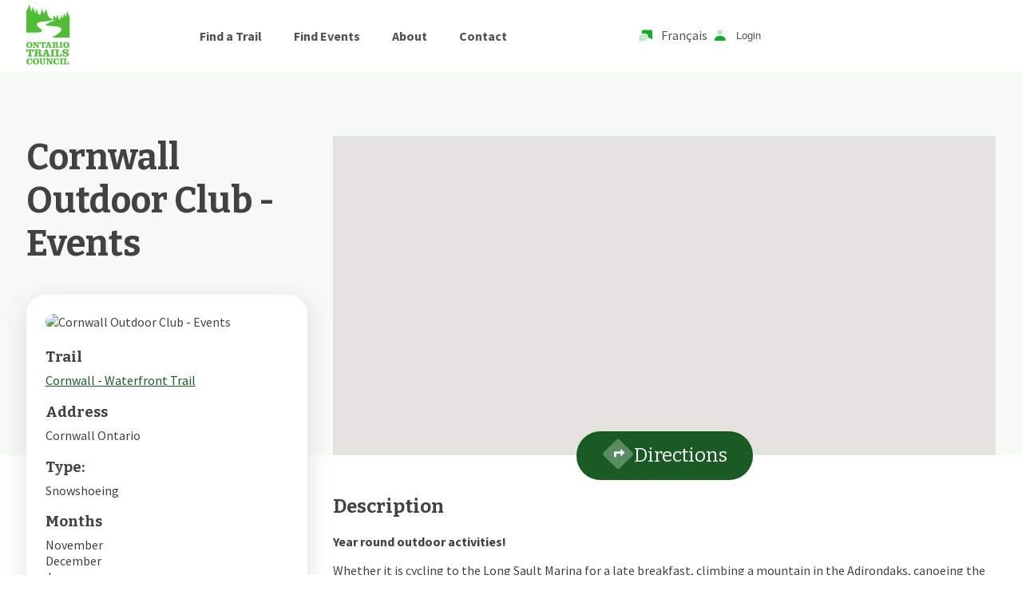

--- FILE ---
content_type: text/html; charset=utf-8
request_url: https://www.ontariotrails.on.ca/event/cornwall-outdoor-club-events
body_size: 8897
content:
<!DOCTYPE html><html lang="en" class="__variable_2a6ab8 __variable_775cbc"><head><meta charSet="utf-8"/><link rel="preload" as="font" href="/_next/static/media/0ac14a3c407fb3c4-s.p.woff2" crossorigin="" type="font/woff2"/><link rel="preload" as="font" href="/_next/static/media/3a39f6dce9dddde3-s.p.woff2" crossorigin="" type="font/woff2"/><link rel="preload" as="font" href="/_next/static/media/3cc61a2a1d48cb85-s.p.woff2" crossorigin="" type="font/woff2"/><link rel="preload" as="font" href="/_next/static/media/4563355e0480477b-s.p.woff2" crossorigin="" type="font/woff2"/><link rel="preload" as="font" href="/_next/static/media/f7a8acf8464bd548-s.p.woff2" crossorigin="" type="font/woff2"/><link rel="stylesheet" href="/_next/static/css/eb2894b02d26736c.css" data-precedence="next"/><link rel="stylesheet" href="/_next/static/css/a5f5127bc242fa4a.css" data-precedence="next"/><link rel="preload" as="style" href="/_next/static/css/e20ae358ef50ed64.css"/><link rel="preload" as="script" href="https://www.googletagmanager.com/gtag/js?id=G-8YG9JYYLXC"/><link rel="preload" as="script" href="https://pagead2.googlesyndication.com/pagead/js/adsbygoogle.js?client=ca-pub-2647512905574364"/><meta name="next-size-adjust"/><title>Cornwall Outdoor Club - Events | Ontario Trails Council</title><meta name="description" content="Welcome to the Cornwall Outdoor Club de Plein Air, where like-minded people and the great outdoors come together, where adventure and challenge meets friendship and camaraderie, where respect and appreciation embraces our natural environment."/><meta name="viewport" content="width=device-width, initial-scale=1"/><script src="/_next/static/chunks/polyfills-c67a75d1b6f99dc8.js" noModule=""></script></head><body><!--$?--><template id="B:0"></template><link rel="stylesheet" href="/_next/static/css/e20ae358ef50ed64.css"/><div class="Component_container__KSZae"><h1>Loading...</h1></div><!--/$--><script src="/_next/static/chunks/webpack-c5b81e3cf5a8383b.js" async=""></script><script src="/_next/static/chunks/2443530c-f0a6ac67f60a2dc6.js" async=""></script><script src="/_next/static/chunks/488-a90884468a64a282.js" async=""></script><script src="/_next/static/chunks/main-app-075e98ceba500e37.js" async=""></script><script>(self.__next_f=self.__next_f||[]).push([0])</script><script>self.__next_f.push([1,"1:HL[\"/_next/static/media/0ac14a3c407fb3c4-s.p.woff2\",{\"as\":\"font\",\"type\":\"font/woff2\"}]\n2:HL[\"/_next/static/media/3a39f6dce9dddde3-s.p.woff2\",{\"as\":\"font\",\"type\":\"font/woff2\"}]\n3:HL[\"/_next/static/media/3cc61a2a1d48cb85-s.p.woff2\",{\"as\":\"font\",\"type\":\"font/woff2\"}]\n4:HL[\"/_next/static/media/4563355e0480477b-s.p.woff2\",{\"as\":\"font\",\"type\":\"font/woff2\"}]\n5:HL[\"/_next/static/media/f7a8acf8464bd548-s.p.woff2\",{\"as\":\"font\",\"type\":\"font/woff2\"}]\n6:HL[\"/_next/static/css/eb2894b02d26736c.css\",{\"as\":\"style\"}]\n0:\"$L"])</script><script>self.__next_f.push([1,"7\"\n"])</script><script>self.__next_f.push([1,"8:HL[\"/_next/static/css/a5f5127bc242fa4a.css\",{\"as\":\"style\"}]\n"])</script><script>self.__next_f.push([1,"9:I{\"id\":\"8827\",\"chunks\":[\"272:static/chunks/webpack-c5b81e3cf5a8383b.js\",\"667:static/chunks/2443530c-f0a6ac67f60a2dc6.js\",\"488:static/chunks/488-a90884468a64a282.js\"],\"name\":\"\",\"async\":false}\nb:I{\"id\":\"9126\",\"chunks\":[\"272:static/chunks/webpack-c5b81e3cf5a8383b.js\",\"667:static/chunks/2443530c-f0a6ac67f60a2dc6.js\",\"488:static/chunks/488-a90884468a64a282.js\"],\"name\":\"\",\"async\":false}\nd:I{\"id\":\"822\",\"chunks\":[\"160:static/chunks/app/not-found-2d60183afdc8188c.js\"],\"name\":\"\",\"async\":false}\ne:I{\"id\":\"1273\",\"chun"])</script><script>self.__next_f.push([1,"ks\":[\"626:static/chunks/626-05cd77b71e4fb9b9.js\",\"592:static/chunks/592-63250c2166cb2ec3.js\",\"448:static/chunks/448-0fe5aa6899a0f6d3.js\",\"545:static/chunks/app/trip-planner/[trail_slug]/page-58310934c29831ec.js\"],\"name\":\"*\",\"async\":false}\nf:I{\"id\":\"4463\",\"chunks\":[\"272:static/chunks/webpack-c5b81e3cf5a8383b.js\",\"667:static/chunks/2443530c-f0a6ac67f60a2dc6.js\",\"488:static/chunks/488-a90884468a64a282.js\"],\"name\":\"\",\"async\":false}\n10:I{\"id\":\"1010\",\"chunks\":[\"272:static/chunks/webpack-c5b81e3cf5a8383b.js\",\"667:"])</script><script>self.__next_f.push([1,"static/chunks/2443530c-f0a6ac67f60a2dc6.js\",\"488:static/chunks/488-a90884468a64a282.js\"],\"name\":\"\",\"async\":false}\n"])</script><script>self.__next_f.push([1,"7:[[[\"$\",\"link\",\"0\",{\"rel\":\"stylesheet\",\"href\":\"/_next/static/css/eb2894b02d26736c.css\",\"precedence\":\"next\"}]],[\"$\",\"$L9\",null,{\"assetPrefix\":\"\",\"initialCanonicalUrl\":\"/event/cornwall-outdoor-club-events\",\"initialTree\":[\"\",{\"children\":[\"event\",{\"children\":[[\"event_slug\",\"cornwall-outdoor-club-events\",\"d\"],{\"children\":[\"__PAGE__\",{}]}]}]},\"$undefined\",\"$undefined\",true],\"initialHead\":[\"$La\",[\"$\",\"meta\",null,{\"name\":\"next-size-adjust\"}]],\"globalErrorComponent\":\"$b\",\"notFound\":[\"$\",\"html\",null,{\"lang\":\"en\",\"className\":\"__variable_2a6ab8 __variable_775cbc\",\"children\":[[\"$\",\"head\",null,{}],[\"$\",\"body\",null,{\"children\":[[\"$Lc\",[[\"$\",\"link\",\"0\",{\"rel\":\"stylesheet\",\"href\":\"/_next/static/css/bd77f9a6ad5db996.css\",\"precedence\":\"$undefined\"}]],[\"$\",\"$Ld\",null,{}]],[\"$\",\"$Le\",null,{\"async\":true,\"strategy\":\"afterInteractive\",\"src\":\"https://www.googletagmanager.com/gtag/js?id=G-8YG9JYYLXC\"}],[\"$\",\"$Le\",null,{\"async\":true,\"src\":\"https://pagead2.googlesyndication.com/pagead/js/adsbygoogle.js?client=ca-pub-2647512905574364\",\"crossorigin\":\"anonymous\"}],[\"$\",\"$Le\",null,{\"id\":\"ga-analytics\",\"strategy\":\"afterInteractive\",\"children\":\"\\n            window.dataLayer = window.dataLayer || [];\\n            function gtag(){dataLayer.push(arguments)}\\n            gtag('js', new Date());\\n\\n            gtag('config', 'G-8YG9JYYLXC');\\n\\n            \\n                if(window.location.protocol === 'http:'){\\n                  //redirect to https\\n                  window.location.href = window.location.href.replace('http:', 'https:');\\n                }\\n              \\n\\n            // developed by @tawsbob (Dellean) and @wilsondossantos (Wilson) on github \\n            // hosted on vercel\\n          \"}]]}]]}],\"asNotFound\":false,\"children\":[[\"$\",\"html\",null,{\"lang\":\"en\",\"className\":\"__variable_2a6ab8 __variable_775cbc\",\"children\":[[\"$\",\"head\",null,{}],[\"$\",\"body\",null,{\"children\":[[\"$\",\"$Lf\",null,{\"parallelRouterKey\":\"children\",\"segmentPath\":[\"children\"],\"error\":\"$undefined\",\"errorStyles\":\"$undefined\",\"loading\":\"$undefined\",\"loadingStyles\":\"$undefined\",\"hasLoading\":false,\"template\":[\"$\",\"$L10\",null,{}],\"templateStyles\":\"$undefined\",\"notFound\":[\"$\",\"$Ld\",null,{}],\"notFoundStyles\":[[\"$\",\"link\",\"0\",{\"rel\":\"stylesheet\",\"href\":\"/_next/static/css/bd77f9a6ad5db996.css\",\"precedence\":\"$undefined\"}]],\"childProp\":{\"current\":[\"$\",\"$Lf\",null,{\"parallelRouterKey\":\"children\",\"segmentPath\":[\"children\",\"event\",\"children\"],\"error\":\"$undefined\",\"errorStyles\":\"$undefined\",\"loading\":\"$undefined\",\"loadingStyles\":\"$undefined\",\"hasLoading\":false,\"template\":[\"$\",\"$L10\",null,{}],\"templateStyles\":\"$undefined\",\"notFound\":\"$undefined\",\"notFoundStyles\":\"$undefined\",\"childProp\":{\"current\":[\"$\",\"$Lf\",null,{\"parallelRouterKey\":\"children\",\"segmentPath\":[\"children\",\"event\",\"children\",[\"event_slug\",\"cornwall-outdoor-club-events\",\"d\"],\"children\"],\"error\":\"$undefined\",\"errorStyles\":\"$undefined\",\"loading\":[\"$\",\"div\",null,{\"className\":\"Component_container__KSZae\",\"children\":[\"$\",\"h1\",null,{\"children\":\"Loading...\"}]}],\"loadingStyles\":[[\"$\",\"link\",\"0\",{\"rel\":\"stylesheet\",\"href\":\"/_next/static/css/e20ae358ef50ed64.css\",\"precedence\":\"$undefined\"}]],\"hasLoading\":true,\"template\":[\"$\",\"$L10\",null,{}],\"templateStyles\":\"$undefined\",\"notFound\":\"$undefined\",\"notFoundStyles\":\"$undefined\",\"childProp\":{\"current\":[\"$L11\",null],\"segment\":\"__PAGE__\"},\"styles\":[[\"$\",\"link\",\"0\",{\"rel\":\"stylesheet\",\"href\":\"/_next/static/css/a5f5127bc242fa4a.css\",\"precedence\":\"next\"}]]}],\"segment\":[\"event_slug\",\"cornwall-outdoor-club-events\",\"d\"]},\"styles\":[]}],\"segment\":\"event\"},\"styles\":[]}],[\"$\",\"$Le\",null,{\"async\":true,\"strategy\":\"afterInteractive\",\"src\":\"https://www.googletagmanager.com/gtag/js?id=G-8YG9JYYLXC\"}],[\"$\",\"$Le\",null,{\"async\":true,\"src\":\"https://pagead2.googlesyndication.com/pagead/js/adsbygoogle.js?client=ca-pub-2647512905574364\",\"crossorigin\":\"anonymous\"}],[\"$\",\"$Le\",null,{\"id\":\"ga-analytics\",\"strategy\":\"afterInteractive\",\"children\":\"\\n            window.dataLayer = window.dataLayer || [];\\n            function gtag(){dataLayer.push(arguments)}\\n            gtag('js', new Date());\\n\\n            gtag('config', 'G-8YG9JYYLXC');\\n\\n            \\n                if(window.location.protocol === 'http:'){\\n                  //redirect to https\\n                  window.location.href = window.location.href.replace('http:', 'https:');\\n                }\\n              \\n\\n            // developed by @tawsbob (Dellean) and @wilsondossantos (Wilson) on github \\n            // hosted on vercel\\n          \"}]]}]]}],null]}]]\n"])</script><script>self.__next_f.push([1,"c:[[[\"$\",\"meta\",null,{\"charSet\":\"utf-8\"}],null,null,null,null,null,null,null,null,null,null,[\"$\",\"meta\",null,{\"name\":\"viewport\",\"content\":\"width=device-width, initial-scale=1\"}],null,null,null,null,null,null,null,null,null,null,[]],[null,null,null,null],null,null,[null,null,null,null,null],null,null,null,null,null]\n"])</script><script>self.__next_f.push([1,"a:[[[\"$\",\"meta\",null,{\"charSet\":\"utf-8\"}],[\"$\",\"title\",null,{\"children\":\"Cornwall Outdoor Club - Events | Ontario Trails Council\"}],[\"$\",\"meta\",null,{\"name\":\"description\",\"content\":\"Welcome to the Cornwall Outdoor Club de Plein Air, where like-minded people and the great outdoors come together, where adventure and challenge meets friendship and camaraderie, where respect and appreciation embraces our natural environment.\"}],null,null,null,null,null,null,null,null,[\"$\",\"meta\",null,{\"name\":\"viewport\",\"content\":\"width=device-width, initial-scale=1\"}],null,null,null,null,null,null,null,null,null,null,[]],[null,null,null,null],null,null,[null,null,null,null,null],null,null,null,null,null]\n"])</script><script>self.__next_f.push([1,"12:I{\"id\":\"4977\",\"chunks\":[\"626:static/chunks/626-05cd77b71e4fb9b9.js\",\"448:static/chunks/448-0fe5aa6899a0f6d3.js\",\"815:static/chunks/815-3620bd2329954b29.js\",\"400:static/chunks/400-bef8d63764915445.js\",\"382:static/chunks/app/events/[year]/[month]/[page]/page-670ec2a2d4f9822a.js\"],\"name\":\"\",\"async\":false}\n13:I{\"id\":\"339\",\"chunks\":[\"626:static/chunks/626-05cd77b71e4fb9b9.js\",\"448:static/chunks/448-0fe5aa6899a0f6d3.js\",\"815:static/chunks/815-3620bd2329954b29.js\",\"400:static/chunks/400-bef8d63764915445.js\",\"38"])</script><script>self.__next_f.push([1,"2:static/chunks/app/events/[year]/[month]/[page]/page-670ec2a2d4f9822a.js\"],\"name\":\"\",\"async\":false}\n14:I{\"id\":\"158\",\"chunks\":[\"626:static/chunks/626-05cd77b71e4fb9b9.js\",\"448:static/chunks/448-0fe5aa6899a0f6d3.js\",\"815:static/chunks/815-3620bd2329954b29.js\",\"400:static/chunks/400-bef8d63764915445.js\",\"382:static/chunks/app/events/[year]/[month]/[page]/page-670ec2a2d4f9822a.js\"],\"name\":\"\",\"async\":false}\n15:I{\"id\":\"5531\",\"chunks\":[\"626:static/chunks/626-05cd77b71e4fb9b9.js\",\"448:static/chunks/448-0fe5aa6899a"])</script><script>self.__next_f.push([1,"0f6d3.js\",\"815:static/chunks/815-3620bd2329954b29.js\",\"400:static/chunks/400-bef8d63764915445.js\",\"382:static/chunks/app/events/[year]/[month]/[page]/page-670ec2a2d4f9822a.js\"],\"name\":\"\",\"async\":false}\n16:I{\"id\":\"8920\",\"chunks\":[\"626:static/chunks/626-05cd77b71e4fb9b9.js\",\"448:static/chunks/448-0fe5aa6899a0f6d3.js\",\"815:static/chunks/815-3620bd2329954b29.js\",\"400:static/chunks/400-bef8d63764915445.js\",\"382:static/chunks/app/events/[year]/[month]/[page]/page-670ec2a2d4f9822a.js\"],\"name\":\"*\",\"async\":false}\n17"])</script><script>self.__next_f.push([1,":I{\"id\":\"4612\",\"chunks\":[\"626:static/chunks/626-05cd77b71e4fb9b9.js\",\"476:static/chunks/476-bf01f60b99f84375.js\",\"707:static/chunks/707-ecb6e8384f6d8df1.js\",\"964:static/chunks/964-9eb483a0bed6b1e8.js\",\"448:static/chunks/448-0fe5aa6899a0f6d3.js\",\"815:static/chunks/815-3620bd2329954b29.js\",\"400:static/chunks/400-bef8d63764915445.js\",\"570:static/chunks/app/trail/[trail_slug]/page-9f5de08452d91174.js\"],\"name\":\"\",\"async\":false}\n18:I{\"id\":\"2848\",\"chunks\":[\"626:static/chunks/626-05cd77b71e4fb9b9.js\",\"448:static/ch"])</script><script>self.__next_f.push([1,"unks/448-0fe5aa6899a0f6d3.js\",\"815:static/chunks/815-3620bd2329954b29.js\",\"400:static/chunks/400-bef8d63764915445.js\",\"382:static/chunks/app/events/[year]/[month]/[page]/page-670ec2a2d4f9822a.js\"],\"name\":\"\",\"async\":false}\n19:I{\"id\":\"8729\",\"chunks\":[\"626:static/chunks/626-05cd77b71e4fb9b9.js\",\"476:static/chunks/476-bf01f60b99f84375.js\",\"707:static/chunks/707-ecb6e8384f6d8df1.js\",\"964:static/chunks/964-9eb483a0bed6b1e8.js\",\"448:static/chunks/448-0fe5aa6899a0f6d3.js\",\"815:static/chunks/815-3620bd2329954b29.js\""])</script><script>self.__next_f.push([1,",\"400:static/chunks/400-bef8d63764915445.js\",\"570:static/chunks/app/trail/[trail_slug]/page-9f5de08452d91174.js\"],\"name\":\"\",\"async\":false}\n"])</script><script>self.__next_f.push([1,"11:[\"$\",\"$L12\",null,{\"menu\":{\"id\":129,\"label\":\"1 Main Menu\",\"pages\":null,\"children\":[{\"id\":131,\"label\":\"Find a Trail\",\"url\":\"/find-a-trail\",\"pages\":null,\"children\":[]},{\"id\":132,\"label\":\"Find Events\",\"url\":\"/events\",\"pages\":null,\"children\":[]},{\"id\":2,\"label\":\"About\",\"url\":null,\"pages\":{\"id\":\"e051830b-52c0-42c4-8149-1ee07d70a3e6\",\"name\":\"About Ontario Trails Council\",\"slug\":\"about-ontario-trails-council\",\"page_access\":\"public\",\"page_category\":{\"slug\":\"support\",\"id\":4}},\"children\":[]},{\"id\":57,\"label\":\"Contact\",\"url\":null,\"pages\":{\"id\":\"b244b9f5-7ad7-4821-95e8-483dc63a12e5\",\"name\":\"Contact\",\"slug\":\"contact\",\"page_access\":\"public\",\"page_category\":null},\"children\":[]},{\"id\":58,\"label\":\"Member Supports\",\"url\":null,\"pages\":{\"id\":\"9cd7a612-8569-47a3-9646-c55d922f6fcd\",\"name\":\"Learn\",\"slug\":\"learn\",\"page_access\":\"loggedinusers\",\"page_category\":{\"slug\":\"learn\",\"id\":3}},\"children\":[{\"id\":24,\"label\":\"General Information\",\"url\":null,\"pages\":{\"id\":\"6cc1e565-3ec6-43c4-8bfd-3be0d957454f\",\"name\":\"Useful Information\",\"slug\":\"useful-information\",\"page_access\":\"public\",\"page_category\":{\"slug\":\"learn\",\"id\":3}},\"children\":[]},{\"id\":37,\"label\":\"Direct Bearing Risk Management\",\"url\":null,\"pages\":{\"id\":\"22e77531-4a85-4903-8a4c-9c48b01e2f3e\",\"name\":\"Direct Bearing Inc.\",\"slug\":\"direct-bearing-inc\",\"page_access\":\"public\",\"page_category\":{\"slug\":\"learn\",\"id\":3}},\"children\":[]},{\"id\":62,\"label\":\"Education\",\"url\":null,\"pages\":{\"id\":\"b94ab687-dd59-4897-8cdd-bed42244e17b\",\"name\":\"Education and Training\",\"slug\":\"education-and-training\",\"page_access\":\"public\",\"page_category\":{\"slug\":\"learn\",\"id\":3}},\"children\":[]},{\"id\":36,\"label\":\"Educational Posters\",\"url\":null,\"pages\":{\"id\":\"dc82b774-1984-4dcc-9760-bdff46c998f1\",\"name\":\"Educational Posters\",\"slug\":\"educational-posters\",\"page_access\":\"public\",\"page_category\":{\"slug\":\"learn\",\"id\":3}},\"children\":[]},{\"id\":43,\"label\":\"Etiquette\",\"url\":null,\"pages\":{\"id\":\"192ea8b7-e059-44db-a643-89e7aa7f5d22\",\"name\":\"Trail Etiquette\",\"slug\":\"trail-etiquette\",\"page_access\":\"public\",\"page_category\":{\"slug\":\"learn\",\"id\":3}},\"children\":[]},{\"id\":35,\"label\":\"Land Management Plan Reviews\",\"url\":null,\"pages\":{\"id\":\"df70461d-28ed-4b8c-8beb-3c3c141843e1\",\"name\":\"Land Management Plan Consultations\",\"slug\":\"land-management-plan-consultations\",\"page_access\":\"public\",\"page_category\":{\"slug\":\"learn\",\"id\":3}},\"children\":[]},{\"id\":9,\"label\":\"Maps \u0026 Tech\",\"url\":null,\"pages\":{\"id\":\"af0eb768-9a87-434c-82f8-8dca132761ee\",\"name\":\"Maps \u0026 Tech\",\"slug\":\"maps-tech\",\"page_access\":\"public\",\"page_category\":{\"slug\":\"learn\",\"id\":3}},\"children\":[]},{\"id\":84,\"label\":\"Open and Closed Trails\",\"url\":null,\"pages\":{\"id\":\"cba3dd2c-06f9-41ac-923e-9e62a7e2ebcc\",\"name\":\"Current Conditions\",\"slug\":\"current-conditions\",\"page_access\":\"public\",\"page_category\":{\"slug\":\"learn\",\"id\":3}},\"children\":[]},{\"id\":5,\"label\":\"Projects\",\"url\":null,\"pages\":{\"id\":\"62791b4d-f589-453a-9f9f-2698f32eca14\",\"name\":\"Projects\",\"slug\":\"projects\",\"page_access\":\"public\",\"page_category\":{\"slug\":\"learn\",\"id\":3}},\"children\":[]},{\"id\":23,\"label\":\"Regional Trail Committees\",\"url\":null,\"pages\":{\"id\":\"2c4fdda9-b74f-40d0-b3de-87676ca70be1\",\"name\":\"Regional Trail Committees\",\"slug\":\"regional-trail-committees\",\"page_access\":\"public\",\"page_category\":{\"slug\":\"learn\",\"id\":3}},\"children\":[]},{\"id\":41,\"label\":\"Risk Management\",\"url\":null,\"pages\":{\"id\":\"f94fb344-be8c-42a4-9e65-fbb3ab6abb46\",\"name\":\"Trail Risk Management\",\"slug\":\"trail-risk-management\",\"page_access\":\"public\",\"page_category\":{\"slug\":\"learn\",\"id\":3}},\"children\":[]},{\"id\":112,\"label\":\"Signage\",\"url\":null,\"pages\":{\"id\":\"7eab485d-79cd-4b20-8703-54742ea38917\",\"name\":\"Trail Signage\",\"slug\":\"trail-signage\",\"page_access\":\"public\",\"page_category\":{\"slug\":\"learn\",\"id\":3}},\"children\":[]},{\"id\":109,\"label\":\"Trail Building\",\"url\":null,\"pages\":{\"id\":\"1453fcbc-8850-48c5-84d0-db09c5341179\",\"name\":\"Trail Building\",\"slug\":\"trail-building\",\"page_access\":\"public\",\"page_category\":null},\"children\":[]},{\"id\":113,\"label\":\"Trail Business\",\"url\":null,\"pages\":{\"id\":\"5bf375c8-2c20-4253-a1dc-dcb7f61a413d\",\"name\":\"Trail Business\",\"slug\":\"trail-business\",\"page_access\":\"public\",\"page_category\":{\"slug\":\"learn\",\"id\":3}},\"children\":[]},{\"id\":7,\"label\":\"Trailhead Conferences\",\"url\":null,\"pages\":{\"id\":\"53595935-d3bd-4374-87a2-a20151d28ceb\",\"name\":\"Trailhead Events\",\"slug\":\"trailhead-events\",\"page_access\":\"public\",\"page_category\":{\"slug\":\"learn\",\"id\":3}},\"children\":[]},{\"id\":108,\"label\":\"Trail Services\",\"url\":null,\"pages\":{\"id\":\"b498e480-35ee-4641-9f5e-bff36a676423\",\"name\":\"Services\",\"slug\":\"services\",\"page_access\":\"public\",\"page_category\":{\"slug\":\"support\",\"id\":4}},\"children\":[]},{\"id\":44,\"label\":\"Trail Smart\",\"url\":null,\"pages\":{\"id\":\"82fceb1c-4deb-4baf-a57a-57ffb7103045\",\"name\":\"Trail Smart\",\"slug\":\"trail-smart\",\"page_access\":\"public\",\"page_category\":{\"slug\":\"learn\",\"id\":3}},\"children\":[]},{\"id\":134,\"label\":\"Trail Tourism\",\"url\":null,\"pages\":{\"id\":\"a7ec1afb-1048-465d-8fe6-91323909942b\",\"name\":\"Trail Tourism\",\"slug\":\"trail-tourism\",\"page_access\":\"public\",\"page_category\":{\"slug\":\"trail-tourism\",\"id\":1}},\"children\":[{\"id\":125,\"label\":\"Trail Adventure Packages\",\"url\":null,\"pages\":{\"id\":\"e13ca68c-b781-40e1-b25e-ff3b76d8b49a\",\"name\":\"Trail Adventure Packages\",\"slug\":\"trail-adventure-packages\",\"page_access\":\"public\",\"page_category\":null}}]},{\"id\":21,\"label\":\"User Counts\",\"url\":null,\"pages\":{\"id\":\"d74009ab-31cd-498b-825e-c7cf8ec0a0b7\",\"name\":\"Trail Counts\",\"slug\":\"trail-counts\",\"page_access\":\"public\",\"page_category\":{\"slug\":\"learn\",\"id\":3}},\"children\":[]},{\"id\":70,\"label\":\"Youth Education\",\"url\":null,\"pages\":{\"id\":\"b623dfd6-6b18-4880-abe3-243d2b69388d\",\"name\":\"Working Together For Youth Education\",\"slug\":\"working-together-for-youth-education\",\"page_access\":\"public\",\"page_category\":{\"slug\":\"support\",\"id\":4}},\"children\":[]}]}]},\"children\":[[\"$\",\"$L13\",null,{\"token\":\"$undefined\",\"children\":[\"$\",\"$L14\",null,{\"children\":[[\"$\",\"header\",null,{\"className\":\"Component_container__oVVfB\",\"children\":[\"$\",\"div\",null,{\"className\":\"Component_container__WQ2uP Component_wrapper__Rd8uV\",\"children\":[\"$\",\"$L15\",null,{}]}]}],[\"$\",\"main\",null,{\"className\":\"page_container___LPYd\",\"children\":[\"$\",\"div\",null,{\"className\":\"Component_container__WQ2uP page_grid__ITd6o\",\"children\":[[\"$\",\"aside\",null,{\"className\":\"page_sidebar__wJGSl\",\"children\":[[\"$\",\"h1\",null,{\"children\":\"Cornwall Outdoor Club - Events\"}],[\"$\",\"div\",null,{\"className\":\"Component_container__xukCo Component_shadow__be83t\",\"children\":[[\"$\",\"img\",null,{\"src\":\"https://directus-ontario-trails.herokuapp.com/assets/a09ddbcd-d1ee-409a-b956-bf1c66c2c017?width=337\u0026height=200\",\"loading\":\"lazy\",\"alt\":\"Cornwall Outdoor Club - Events\"}],null,[[\"$\",\"h3\",null,{\"children\":\"Trail\"}],[\"$\",\"p\",null,{\"children\":[\"$\",\"$L16\",null,{\"href\":\"/trail/cornwall-waterfront-trail\",\"children\":\"Cornwall - Waterfront Trail\"}]}]],[[\"$\",\"h3\",null,{\"children\":\"Address\"}],[\"$\",\"p\",null,{\"children\":\"Cornwall Ontario\"}]],[[\"$\",\"h3\",null,{\"children\":\"Type: \"}],[\"$\",\"p\",null,{\"children\":\"Snowshoeing\"}]],[[\"$\",\"h3\",null,{\"children\":\"Months\"}],[\"$\",\"ul\",null,{\"className\":\"page_dates__x1GSe\",\"children\":[[\"$\",\"li\",\"November\",{\"children\":\"November\"}],[\"$\",\"li\",\"December\",{\"children\":\"December\"}],[\"$\",\"li\",\"January\",{\"children\":\"January\"}],[\"$\",\"li\",\"February\",{\"children\":\"February\"}],[\"$\",\"li\",\"March\",{\"children\":\"March\"}],[\"$\",\"li\",\"April\",{\"children\":\"April\"}],[\"$\",\"li\",\"May\",{\"children\":\"May\"}],[\"$\",\"li\",\"June\",{\"children\":\"June\"}],[\"$\",\"li\",\"July\",{\"children\":\"July\"}],[\"$\",\"li\",\"August\",{\"children\":\"August\"}],[\"$\",\"li\",\"September\",{\"children\":\"September\"}],[\"$\",\"li\",\"October\",{\"children\":\"October\"}]]}]],null,[\"$\",\"a\",null,{\"href\":\"https://www.google.com/maps/dir/?api=1\u0026destination=45.03156,-74.86093\",\"target\":\"_blank\",\"children\":[\"$\",\"button\",null,{\"disabled\":false,\"className\":\"Component_container__xh07m Component_green-soft__SHd2F Component_bordered__FSLGK Component_fluid__mHf4G\",\"onClick\":null,\"type\":\"button\",\"children\":[\"$\",\"span\",null,{\"className\":\"Component_grid__B7kBa\",\"children\":[[\"$\",\"span\",null,{\"className\":\"Component_container__gXePr\",\"children\":[\"$\",\"img\",null,{\"src\":\"/img/directions-icon-main-green.svg\",\"width\":32,\"alt\":\"Directions\"}]}],[\"$\",\"span\",null,{\"children\":\"Directions\"}]]}]}]}],[\"$\",\"$L16\",null,{\"href\":\"https://cornwalloutdoorclub.ca/\",\"target\":\"_blank\",\"children\":[\"$\",\"button\",null,{\"disabled\":false,\"className\":\"Component_container__xh07m Component_green-soft__SHd2F Component_bordered__FSLGK Component_fluid__mHf4G\",\"onClick\":null,\"type\":\"button\",\"children\":[\"$\",\"span\",null,{\"className\":\"Component_grid__B7kBa\",\"children\":[[\"$\",\"span\",null,{\"className\":\"Component_container__gXePr\",\"children\":[\"$\",\"img\",null,{\"src\":\"/img/link-main-green.svg\",\"width\":25,\"alt\":\"Visit the website for more information\"}]}],[\"$\",\"span\",null,{\"children\":\"Visit the website for more information\"}]]}]}]}]]}]]}],[\"$\",\"div\",null,{\"children\":[[\"$\",\"div\",null,{\"className\":\"show-only-desktop\",\"children\":[\"$\",\"div\",null,{\"className\":\"Component_container__F0B4P\",\"children\":[[[\"$\",\"$L17\",null,{\"trails\":[{\"id\":\"40392b8a-dfff-4d32-a36b-d10c97a9ad72\",\"slug\":\"cornwall-waterfront-trail\",\"name\":\"Cornwall - Waterfront Trail\",\"lat\":\"45.03156\",\"lng\":\"-74.86093\",\"nearest_town\":{\"name\":\"Cornwall\"}}],\"styles\":{\"width\":\"100%\",\"height\":\"400px\"}}],null],[\"$\",\"div\",null,{\"className\":\"Component_directions-button__C3b8v\",\"children\":[\"$\",\"a\",null,{\"href\":\"https://www.google.com/maps/dir/?api=1\u0026destination=45.03156,-74.86093\",\"target\":\"_blank\",\"children\":[\"$\",\"button\",null,{\"disabled\":false,\"className\":\"Component_container__xh07m Component_default__enFSX Component_round__9iFBv Component_font-huge__mxsP7 Component_soft-padding__MeRQN\",\"onClick\":null,\"type\":\"button\",\"children\":[\"$\",\"span\",null,{\"className\":\"Component_grid__B7kBa\",\"children\":[[\"$\",\"span\",null,{\"className\":\"Component_container__gXePr\",\"children\":[\"$\",\"img\",null,{\"src\":\"/img/directions-icon.svg\",\"width\":40,\"alt\":\"Directions\"}]}],[\"$\",\"span\",null,{\"children\":\"Directions\"}]]}]}]}]}]]}]}],null,[\"$\",\"div\",null,{\"className\":\"page_description__Sjs7x\",\"children\":[[\"$\",\"h2\",null,{\"children\":\"Description\"}],[\"$\",\"div\",null,{\"dangerouslySetInnerHTML\":{\"__html\":\"\u003cp\u003e\u003cstrong\u003eYear round outdoor activities!\u003c/strong\u003e\u003c/p\u003e \u003cp\u003eWhether it is cycling to the Long Sault Marina for a late breakfast, climbing a mountain in the Adirondaks, canoeing the moonlit St. Lawrence River , attending workshops to upgrade your outdoor skills, or simply sharing a meal with friends, we believe we have something for everyone of any level of ability.\u003c/p\u003e \u003cp\u003eFor a minimum of $25.00 a year, you can be a member and enjoy and experience the various activities.\u003c/p\u003e \u003cp\u003eWe encourage you to browse through our webpage and see the different sites and pictures of events that took place.\u003c/p\u003e \u003cp\u003eYou are most welcome to contact us through the various\u0026nbsp;emails\u0026nbsp;indicated and we look forward to hearing from you.\u003c/p\u003e\"}}]]}],[[\"$\",\"h2\",null,{\"children\":\"Nearby Ammenities\"}],[\"$\",\"div\",null,{\"className\":\"Component_container__649Oq\",\"children\":[\"$\",\"div\",null,{\"children\":[[\"$\",\"div\",\"0\",{\"className\":\"Component_content__5OzgZ\",\"children\":[\"$\",\"$L16\",null,{\"href\":\"https://www.google.ca/maps/search/accomodations/@45.03156,-74.86093,13z\",\"target\":\"_blank\",\"children\":[[\"$\",\"span\",null,{\"children\":\"Accomodations\"}],[\"$\",\"span\",null,{\"className\":\"Component_container__gXePr\",\"children\":[\"$\",\"img\",null,{\"src\":\"/img/bed.svg\",\"width\":null,\"alt\":\"Accomodations icon\"}]}]]}]}],[\"$\",\"div\",\"1\",{\"className\":\"Component_content__5OzgZ\",\"children\":[\"$\",\"$L16\",null,{\"href\":\"https://www.google.ca/maps/search/restaurants/@45.03156,-74.86093,13z\",\"target\":\"_blank\",\"children\":[[\"$\",\"span\",null,{\"children\":\"Restaurants\"}],[\"$\",\"span\",null,{\"className\":\"Component_container__gXePr\",\"children\":[\"$\",\"img\",null,{\"src\":\"/img/miso-soup.svg\",\"width\":null,\"alt\":\"Restaurants icon\"}]}]]}]}],[\"$\",\"div\",\"2\",{\"className\":\"Component_content__5OzgZ\",\"children\":[\"$\",\"$L16\",null,{\"href\":\"https://www.google.ca/maps/search/transit/@45.03156,-74.86093,13z\",\"target\":\"_blank\",\"children\":[[\"$\",\"span\",null,{\"children\":\"Transit\"}],[\"$\",\"span\",null,{\"className\":\"Component_container__gXePr\",\"children\":[\"$\",\"img\",null,{\"src\":\"/img/freight-train.svg\",\"width\":null,\"alt\":\"Transit icon\"}]}]]}]}],[\"$\",\"div\",\"3\",{\"className\":\"Component_content__5OzgZ\",\"children\":[\"$\",\"$L16\",null,{\"href\":\"https://www.google.ca/maps/search/sporting+goods/@45.03156,-74.86093,13z\",\"target\":\"_blank\",\"children\":[[\"$\",\"span\",null,{\"children\":\"Sporting Goods\"}],[\"$\",\"span\",null,{\"className\":\"Component_container__gXePr\",\"children\":[\"$\",\"img\",null,{\"src\":\"/img/cyclist.svg\",\"width\":null,\"alt\":\"Sporting Goods icon\"}]}]]}]}]]}]}]],[\"$\",\"div\",null,{\"className\":\"page_ads__58_ps\",\"children\":[\"$\",\"ins\",null,{\"className\":\"adsbygoogle\",\"style\":{\"display\":\"block\"},\"data-ad-client\":\"ca-pub-2647512905574364\",\"data-ad-slot\":\"9198330335\",\"data-ad-format\":\"auto\",\"data-full-width-responsive\":\"true\"}]}]]}]]}]}],[\"$\",\"$L18\",null,{}],[\"$\",\"$L19\",null,{}]]}]}],[\"$\",\"$Le\",null,{\"src\":\"https://maps.googleapis.com/maps/api/js?key=AIzaSyA4flAO-gDpUWVtpf8LiXOC76NTwIs1AiU\u0026callback=initMap\u0026v=weekly\",\"id\":\"google-map-script\",\"defer\":true}]]}]\n"])</script><link rel="preload" as="script" href="https://maps.googleapis.com/maps/api/js?key=AIzaSyA4flAO-gDpUWVtpf8LiXOC76NTwIs1AiU&amp;callback=initMap&amp;v=weekly"/><div hidden id="S:0"><header class="Component_container__oVVfB"><div class="Component_container__WQ2uP Component_wrapper__Rd8uV"><nav class="Component_container__IBybm"><a href="/"><img src="/img/logo.svg" width="55" alt="Ontario Trails Logo"/></a><div class="Component_main__3CoQN"><div><a class="Component_first__options__1gY_8" href="/find-a-trail">Find a Trail</a></div><div><a class="Component_first__options__1gY_8" href="/events">Find Events</a></div><div><a class="Component_first__options__1gY_8" href="/content/support/about-ontario-trails-council">About</a></div><div><a class="Component_first__options__1gY_8" href="/content/contact">Contact</a></div></div><div class="Component_secondary___J2T1"><a href="https://www-ontariotrails-on-ca.translate.goog/?_x_tr_sl=en&amp;_x_tr_tl=fr&amp;_x_tr_hl=pt-BR&amp;_x_tr_pto=wapp&amp;_x_tr_hist=true" class="Component_second__options__KwfTA"><span class="Component_container__gXePr"><img src="/img/chat.svg" width="20" alt="icon"/></span>Français</a><button class="Component_second__options__KwfTA"><span class="Component_container__gXePr"><img src="/img/user.svg" width="20" alt="icon"/></span>Login</button></div><button class="Component_menu-icon___0gzD"><span class="Component_container__gXePr"><img src="/img/menu.svg" width="48" alt="icon"/></span></button></nav></div></header><main class="page_container___LPYd"><div class="Component_container__WQ2uP page_grid__ITd6o"><aside class="page_sidebar__wJGSl"><h1>Cornwall Outdoor Club - Events</h1><div class="Component_container__xukCo Component_shadow__be83t"><img src="https://directus-ontario-trails.herokuapp.com/assets/a09ddbcd-d1ee-409a-b956-bf1c66c2c017?width=337&amp;height=200" loading="lazy" alt="Cornwall Outdoor Club - Events"/><h3>Trail</h3><p><a href="/trail/cornwall-waterfront-trail">Cornwall - Waterfront Trail</a></p><h3>Address</h3><p>Cornwall Ontario</p><h3>Type: </h3><p>Snowshoeing</p><h3>Months</h3><ul class="page_dates__x1GSe"><li>November</li><li>December</li><li>January</li><li>February</li><li>March</li><li>April</li><li>May</li><li>June</li><li>July</li><li>August</li><li>September</li><li>October</li></ul><a href="https://www.google.com/maps/dir/?api=1&amp;destination=45.03156,-74.86093" target="_blank"><button class="Component_container__xh07m Component_green-soft__SHd2F Component_bordered__FSLGK Component_fluid__mHf4G" type="button"><span class="Component_grid__B7kBa"><span class="Component_container__gXePr"><img src="/img/directions-icon-main-green.svg" width="32" alt="Directions"/></span><span>Directions</span></span></button></a><a target="_blank" href="https://cornwalloutdoorclub.ca/"><button class="Component_container__xh07m Component_green-soft__SHd2F Component_bordered__FSLGK Component_fluid__mHf4G" type="button"><span class="Component_grid__B7kBa"><span class="Component_container__gXePr"><img src="/img/link-main-green.svg" width="25" alt="Visit the website for more information"/></span><span>Visit the website for more information</span></span></button></a></div></aside><div><div class="show-only-desktop"><div class="Component_container__F0B4P"><div class="Component_container__IfqIN" id="map" style="width:100%;height:400px"></div><div class="Component_directions-button__C3b8v"><a href="https://www.google.com/maps/dir/?api=1&amp;destination=45.03156,-74.86093" target="_blank"><button class="Component_container__xh07m Component_default__enFSX Component_round__9iFBv Component_font-huge__mxsP7 Component_soft-padding__MeRQN" type="button"><span class="Component_grid__B7kBa"><span class="Component_container__gXePr"><img src="/img/directions-icon.svg" width="40" alt="Directions"/></span><span>Directions</span></span></button></a></div></div></div><div class="page_description__Sjs7x"><h2>Description</h2><div><p><strong>Year round outdoor activities!</strong></p> <p>Whether it is cycling to the Long Sault Marina for a late breakfast, climbing a mountain in the Adirondaks, canoeing the moonlit St. Lawrence River , attending workshops to upgrade your outdoor skills, or simply sharing a meal with friends, we believe we have something for everyone of any level of ability.</p> <p>For a minimum of $25.00 a year, you can be a member and enjoy and experience the various activities.</p> <p>We encourage you to browse through our webpage and see the different sites and pictures of events that took place.</p> <p>You are most welcome to contact us through the various&nbsp;emails&nbsp;indicated and we look forward to hearing from you.</p></div></div><h2>Nearby Ammenities</h2><div class="Component_container__649Oq"><div><div class="Component_content__5OzgZ"><a target="_blank" href="https://www.google.ca/maps/search/accomodations/@45.03156,-74.86093,13z"><span>Accomodations</span><span class="Component_container__gXePr"><img src="/img/bed.svg" alt="Accomodations icon"/></span></a></div><div class="Component_content__5OzgZ"><a target="_blank" href="https://www.google.ca/maps/search/restaurants/@45.03156,-74.86093,13z"><span>Restaurants</span><span class="Component_container__gXePr"><img src="/img/miso-soup.svg" alt="Restaurants icon"/></span></a></div><div class="Component_content__5OzgZ"><a target="_blank" href="https://www.google.ca/maps/search/transit/@45.03156,-74.86093,13z"><span>Transit</span><span class="Component_container__gXePr"><img src="/img/freight-train.svg" alt="Transit icon"/></span></a></div><div class="Component_content__5OzgZ"><a target="_blank" href="https://www.google.ca/maps/search/sporting+goods/@45.03156,-74.86093,13z"><span>Sporting Goods</span><span class="Component_container__gXePr"><img src="/img/cyclist.svg" alt="Sporting Goods icon"/></span></a></div></div></div><div class="page_ads__58_ps"><ins class="adsbygoogle" style="display:block" data-ad-client="ca-pub-2647512905574364" data-ad-slot="9198330335" data-ad-format="auto" data-full-width-responsive="true"></ins></div></div></div></main><footer class="Component_container__OkDBa"><div class="Component_container__WQ2uP Component_wrapper__mLDZV"><div class="Component_links__footer__jMnva"><div><a href="/"><span class="Component_container__gXePr"><img src="/img/otc-logo-white.svg" alt="Ontario Trails Logo White"/></span></a></div><div><h6>Connect With Us</h6><div class="Component_icons_container__LiMhW"><a target="_blank" href="http://www.youtube.com/user/ontrails"><span class="Component_container__gXePr"><img src="/img/youtube.svg" width="40" alt="icon"/></span></a><a target="_blank" href="http://www.facebook.com/OntarioTrails"><span class="Component_container__gXePr"><img src="/img/facebook.svg" width="40" alt="icon"/></span></a><a target="_blank" href="https://www.instagram.com/ontario_trails/"><span class="Component_container__gXePr"><img src="/img/instagram.svg" width="40" alt="icon"/></span></a><a target="_blank" href="http://ontariotrails.blogspot.ca"><span class="Component_container__gXePr"><img src="/img/blogger-b.svg" width="40" alt="icon"/></span></a><a target="_blank" href="http://www.flickr.com/photos/ontariotrails"><span class="Component_container__gXePr"><img src="/img/flickr.svg" width="40" alt="icon"/></span></a><a target="_blank" href="http://www.linkedin.com/company/845486?trk=tyah&amp;trkInfo=tas%3Aontario%20trails%20council%2Cidx%3A1-1-1"><span class="Component_container__gXePr"><img src="/img/linkedin.svg" width="40" alt="icon"/></span></a><a target="_blank" href="http://www.pinterest.com/ontariotrails"><span class="Component_container__gXePr"><img src="/img/pinterest.svg" width="40" alt="icon"/></span></a><a target="_blank" href="http://ontariotrailscouncil.tumblr.com/"><span class="Component_container__gXePr"><img src="/img/tumbler.svg" width="40" alt="icon"/></span></a><a target="_blank" href="http://www.stumbleupon.com/stumbler/ontariotrails"><span class="Component_container__gXePr"><img src="/img/stumbleupon.svg" width="40" alt="icon"/></span></a></div></div><div class="Component_form_container___IKtt"><h6>Newsletter Signup</h6><form class="Component_container__l87y4 validate" id="mc-embedded-subscribe-form" name="mc-embedded-subscribe-form" action="https://ontariotrails.us4.list-manage.com/subscribe/post?u=a6d634c38b05b80a79817e231&amp;id=8f97c4dab4&amp;f_id=00ffabebf0" method="post" target="_blank"><input class="Component_container__kI7Lb newsletter_input" placeholder="E-mail adress" id="mce-EMAIL" required="" name="EMAIL"/><input readOnly="" type="hidden" tabindex="1" name="b_a6d634c38b05b80a79817e231_8f97c4dab4" value=""/><button class="Component_container__xh07m Component_fluid__mHf4G Component_default__enFSX signup_button" type="submit"><span class="Component_grid__B7kBa"><span>Signup</span></span></button></form></div></div></div><div class="Component_container__WQ2uP"><div class="Component_divisor_footer__5ZSQG"></div><div class="Component_container__footer__FjqwR"><div class="Component_copyright_info__ZJVTR"><p>Copyright © <!-- -->2026<!-- -->, Ontario Trails Council. All rights reserved. Developed by<!-- --> <a href="https://techwaysolutions.com/" target="_black">Techway Solutions</a></p><p>Trail images provided by respective trail associations. All other photography courtesy of Ontario Tourism unless otherwise specified.</p></div></div></div></footer><div class="Component_container__FeVtE"><a href="/find-a-trail">Find a Trail</a><a href="/events">Find Events</a><a href="/content/support/about-ontario-trails-council">About</a><a href="/content/contact">Contact</a><a href="javascript:void(0)"><span class="Component_container__gXePr"><img src="/img/user.svg" width="20" alt="icon"/></span>Login</a><div class="Component_close-bt__OBoaa"><button class="Component_container__xh07m Component_green-soft__SHd2F Component_bordered__FSLGK Component_fluid__mHf4G" type="button"><span class="Component_grid__B7kBa"><span>Close</span></span></button></div></div><div class="Component_container__X2lZ7"><button class="Component_container__xh07m Component_default__enFSX Component_close__BQwGP" type="button"><span class="Component_grid__B7kBa"><span>X</span></span></button><div class="Component_center__9EOWq"><div class="Component_grid__KT7Tp"><form class="Component_container__7Omvg"><h4> <span class="Component_container__gXePr"><img src="/img/user.svg" width="20" alt="icon"/></span> OTC Members Login.</h4><div><input class="Component_container__kI7Lb" type="email" placeholder="Email" id="email" autoComplete="on" required="" name="email"/><input class="Component_container__kI7Lb" type="password" placeholder="Password" id="password" autoComplete="on" required="" name="password"/><button class="Component_container__xh07m Component_default__enFSX Component_fluid__mHf4G" type="submit"><span class="Component_grid__B7kBa"><span>Login</span></span></button><p>Welcome to the Ontario Trails Council member login. This section is
          for members of the Ontario Trails Council. It includes information
          about OTC policies, member programs, public relations and meetings.
          It&#x27;s also where members can trade information, join discussion groups
          and keep up to date on trends and events. If you don&#x27;t have a login
          yet, you can create one here. </p><div><button class="Component_container__xh07m Component_green-soft__SHd2F Component_bordered__FSLGK Component_fluid__mHf4G" type="button"><span class="Component_grid__B7kBa"><span>Forgot password</span></span></button></div></div></form><div class="Component_login_banner__dfNkC"></div></div></div></div></div><script>$RC=function(b,c,e){c=document.getElementById(c);c.parentNode.removeChild(c);var a=document.getElementById(b);if(a){b=a.previousSibling;if(e)b.data="$!",a.setAttribute("data-dgst",e);else{e=b.parentNode;a=b.nextSibling;var f=0;do{if(a&&8===a.nodeType){var d=a.data;if("/$"===d)if(0===f)break;else f--;else"$"!==d&&"$?"!==d&&"$!"!==d||f++}d=a.nextSibling;e.removeChild(a);a=d}while(a);for(;c.firstChild;)e.insertBefore(c.firstChild,a);b.data="$"}b._reactRetry&&b._reactRetry()}};$RC("B:0","S:0")</script></body></html>

--- FILE ---
content_type: text/html; charset=utf-8
request_url: https://www.google.com/recaptcha/api2/aframe
body_size: 268
content:
<!DOCTYPE HTML><html><head><meta http-equiv="content-type" content="text/html; charset=UTF-8"></head><body><script nonce="AT6D-XR6ooJELq-_v0ECBQ">/** Anti-fraud and anti-abuse applications only. See google.com/recaptcha */ try{var clients={'sodar':'https://pagead2.googlesyndication.com/pagead/sodar?'};window.addEventListener("message",function(a){try{if(a.source===window.parent){var b=JSON.parse(a.data);var c=clients[b['id']];if(c){var d=document.createElement('img');d.src=c+b['params']+'&rc='+(localStorage.getItem("rc::a")?sessionStorage.getItem("rc::b"):"");window.document.body.appendChild(d);sessionStorage.setItem("rc::e",parseInt(sessionStorage.getItem("rc::e")||0)+1);localStorage.setItem("rc::h",'1768993460872');}}}catch(b){}});window.parent.postMessage("_grecaptcha_ready", "*");}catch(b){}</script></body></html>

--- FILE ---
content_type: text/css; charset=utf-8
request_url: https://www.ontariotrails.on.ca/_next/static/css/eb2894b02d26736c.css
body_size: 1660
content:
:root{--wrapper-width:1215px;--main-green-color:#1a5b25;--secundary-green-color:#12ad2b;--soft-green-color:#f5faf5;--default-gap:32px;--text-brown:#3f4440;--radius-md:24px;--padding-default:24px}body,html{margin:0;padding:0;font-family:var(--source-font),sans-serif;max-width:100%}body{color:var(--text-brown)}.softgreen{background-color:var(--soft-green-color)}img{max-width:100%}h1,h2,h3,h4,h5,h6{font-family:var(--bitter-font),serif}a{cursor:pointer;text-decoration:underline;color:var(--main-green-color)}.mt-20{margin-top:20px}.mb-20{margin-bottom:20px}button{border:0;background-color:transparent;cursor:pointer}.overflow-carrousel{overflow-x:scroll;scroll-snap-type:x mandatory;scroll-behavior:smooth;-webkit-overflow-scrolling:touch;scrollbar-width:none}.overflow-carrousel::-webkit-scrollbar{display:none}.overflow-slider{width:1216px}.overflow-slider>div{width:280px}input,textarea{font-size:16px}.youtube-video-container{position:relative;overflow:hidden;width:100%}.youtube-video-container:after{display:block;content:"";padding-top:56.25%}.youtube-video-container iframe{position:absolute;top:0;left:0;width:100%;height:100%}@media only screen and (min-width:831px){.show-only-mobile{display:none}.desktopMin400Height{min-height:400px}}@media only screen and (min-width:768px)and (max-width:1024px){.show-only-mobile{display:none}}@media only screen and (max-width:390px){.show-only-desktop{display:none!important}.desktopMin400Height{min-height:auto}}@media print{.trails-search-bar{display:none}}.Style404{background-color:var(--main-green-color);color:#fff;text-align:center;vertical-align:middle;margin-top:50px}.Style404 img{width:200px}.Style404 a{color:#fff;font-size:40px}.Style404 h1{font-size:80px}.Style404 h2{font-size:40px}@font-face{font-family:__Source_Sans_Pro_775cbc;font-style:normal;font-weight:200;font-display:swap;src:url(/_next/static/media/bb4f634fcd3b187b-s.woff2) format("woff2");unicode-range:U+0460-052f,U+1c80-1c8a,U+20b4,U+2de0-2dff,U+a640-a69f,U+fe2e-fe2f}@font-face{font-family:__Source_Sans_Pro_775cbc;font-style:normal;font-weight:200;font-display:swap;src:url(/_next/static/media/668e25ca098400ee-s.woff2) format("woff2");unicode-range:U+0301,U+0400-045f,U+0490-0491,U+04b0-04b1,U+2116}@font-face{font-family:__Source_Sans_Pro_775cbc;font-style:normal;font-weight:200;font-display:swap;src:url(/_next/static/media/f4abd27a660139a1-s.woff2) format("woff2");unicode-range:U+1f??}@font-face{font-family:__Source_Sans_Pro_775cbc;font-style:normal;font-weight:200;font-display:swap;src:url(/_next/static/media/e22152c09e7c2b3d-s.woff2) format("woff2");unicode-range:U+0370-0377,U+037a-037f,U+0384-038a,U+038c,U+038e-03a1,U+03a3-03ff}@font-face{font-family:__Source_Sans_Pro_775cbc;font-style:normal;font-weight:200;font-display:swap;src:url(/_next/static/media/b423eff6dafa6815-s.woff2) format("woff2");unicode-range:U+0102-0103,U+0110-0111,U+0128-0129,U+0168-0169,U+01a0-01a1,U+01af-01b0,U+0300-0301,U+0303-0304,U+0308-0309,U+0323,U+0329,U+1ea0-1ef9,U+20ab}@font-face{font-family:__Source_Sans_Pro_775cbc;font-style:normal;font-weight:200;font-display:swap;src:url(/_next/static/media/f3a5b7489145585c-s.woff2) format("woff2");unicode-range:U+0100-02ba,U+02bd-02c5,U+02c7-02cc,U+02ce-02d7,U+02dd-02ff,U+0304,U+0308,U+0329,U+1d00-1dbf,U+1e00-1e9f,U+1ef2-1eff,U+2020,U+20a0-20ab,U+20ad-20c0,U+2113,U+2c60-2c7f,U+a720-a7ff}@font-face{font-family:__Source_Sans_Pro_775cbc;font-style:normal;font-weight:200;font-display:swap;src:url(/_next/static/media/3a39f6dce9dddde3-s.p.woff2) format("woff2");unicode-range:U+00??,U+0131,U+0152-0153,U+02bb-02bc,U+02c6,U+02da,U+02dc,U+0304,U+0308,U+0329,U+2000-206f,U+20ac,U+2122,U+2191,U+2193,U+2212,U+2215,U+feff,U+fffd}@font-face{font-family:__Source_Sans_Pro_775cbc;font-style:normal;font-weight:300;font-display:swap;src:url(/_next/static/media/da16bfcbf1276783-s.woff2) format("woff2");unicode-range:U+0460-052f,U+1c80-1c8a,U+20b4,U+2de0-2dff,U+a640-a69f,U+fe2e-fe2f}@font-face{font-family:__Source_Sans_Pro_775cbc;font-style:normal;font-weight:300;font-display:swap;src:url(/_next/static/media/9e98545c8189a7e4-s.woff2) format("woff2");unicode-range:U+0301,U+0400-045f,U+0490-0491,U+04b0-04b1,U+2116}@font-face{font-family:__Source_Sans_Pro_775cbc;font-style:normal;font-weight:300;font-display:swap;src:url(/_next/static/media/84661e57dd8199ee-s.woff2) format("woff2");unicode-range:U+1f??}@font-face{font-family:__Source_Sans_Pro_775cbc;font-style:normal;font-weight:300;font-display:swap;src:url(/_next/static/media/4c35245a4b3471c2-s.woff2) format("woff2");unicode-range:U+0370-0377,U+037a-037f,U+0384-038a,U+038c,U+038e-03a1,U+03a3-03ff}@font-face{font-family:__Source_Sans_Pro_775cbc;font-style:normal;font-weight:300;font-display:swap;src:url(/_next/static/media/ad1857a67a27e465-s.woff2) format("woff2");unicode-range:U+0102-0103,U+0110-0111,U+0128-0129,U+0168-0169,U+01a0-01a1,U+01af-01b0,U+0300-0301,U+0303-0304,U+0308-0309,U+0323,U+0329,U+1ea0-1ef9,U+20ab}@font-face{font-family:__Source_Sans_Pro_775cbc;font-style:normal;font-weight:300;font-display:swap;src:url(/_next/static/media/929d7d85ea051c51-s.woff2) format("woff2");unicode-range:U+0100-02ba,U+02bd-02c5,U+02c7-02cc,U+02ce-02d7,U+02dd-02ff,U+0304,U+0308,U+0329,U+1d00-1dbf,U+1e00-1e9f,U+1ef2-1eff,U+2020,U+20a0-20ab,U+20ad-20c0,U+2113,U+2c60-2c7f,U+a720-a7ff}@font-face{font-family:__Source_Sans_Pro_775cbc;font-style:normal;font-weight:300;font-display:swap;src:url(/_next/static/media/f7a8acf8464bd548-s.p.woff2) format("woff2");unicode-range:U+00??,U+0131,U+0152-0153,U+02bb-02bc,U+02c6,U+02da,U+02dc,U+0304,U+0308,U+0329,U+2000-206f,U+20ac,U+2122,U+2191,U+2193,U+2212,U+2215,U+feff,U+fffd}@font-face{font-family:__Source_Sans_Pro_775cbc;font-style:normal;font-weight:400;font-display:swap;src:url(/_next/static/media/90ce457ee8cec043-s.woff2) format("woff2");unicode-range:U+0460-052f,U+1c80-1c8a,U+20b4,U+2de0-2dff,U+a640-a69f,U+fe2e-fe2f}@font-face{font-family:__Source_Sans_Pro_775cbc;font-style:normal;font-weight:400;font-display:swap;src:url(/_next/static/media/fe8a99a918c9dff4-s.woff2) format("woff2");unicode-range:U+0301,U+0400-045f,U+0490-0491,U+04b0-04b1,U+2116}@font-face{font-family:__Source_Sans_Pro_775cbc;font-style:normal;font-weight:400;font-display:swap;src:url(/_next/static/media/bb83722ca01b414e-s.woff2) format("woff2");unicode-range:U+1f??}@font-face{font-family:__Source_Sans_Pro_775cbc;font-style:normal;font-weight:400;font-display:swap;src:url(/_next/static/media/af9d511c7a25f62f-s.woff2) format("woff2");unicode-range:U+0370-0377,U+037a-037f,U+0384-038a,U+038c,U+038e-03a1,U+03a3-03ff}@font-face{font-family:__Source_Sans_Pro_775cbc;font-style:normal;font-weight:400;font-display:swap;src:url(/_next/static/media/6b30462463a75ce7-s.woff2) format("woff2");unicode-range:U+0102-0103,U+0110-0111,U+0128-0129,U+0168-0169,U+01a0-01a1,U+01af-01b0,U+0300-0301,U+0303-0304,U+0308-0309,U+0323,U+0329,U+1ea0-1ef9,U+20ab}@font-face{font-family:__Source_Sans_Pro_775cbc;font-style:normal;font-weight:400;font-display:swap;src:url(/_next/static/media/84d4affa47fcabed-s.woff2) format("woff2");unicode-range:U+0100-02ba,U+02bd-02c5,U+02c7-02cc,U+02ce-02d7,U+02dd-02ff,U+0304,U+0308,U+0329,U+1d00-1dbf,U+1e00-1e9f,U+1ef2-1eff,U+2020,U+20a0-20ab,U+20ad-20c0,U+2113,U+2c60-2c7f,U+a720-a7ff}@font-face{font-family:__Source_Sans_Pro_775cbc;font-style:normal;font-weight:400;font-display:swap;src:url(/_next/static/media/0ac14a3c407fb3c4-s.p.woff2) format("woff2");unicode-range:U+00??,U+0131,U+0152-0153,U+02bb-02bc,U+02c6,U+02da,U+02dc,U+0304,U+0308,U+0329,U+2000-206f,U+20ac,U+2122,U+2191,U+2193,U+2212,U+2215,U+feff,U+fffd}@font-face{font-family:__Source_Sans_Pro_775cbc;font-style:normal;font-weight:700;font-display:swap;src:url(/_next/static/media/c9ac84301026d52c-s.woff2) format("woff2");unicode-range:U+0460-052f,U+1c80-1c8a,U+20b4,U+2de0-2dff,U+a640-a69f,U+fe2e-fe2f}@font-face{font-family:__Source_Sans_Pro_775cbc;font-style:normal;font-weight:700;font-display:swap;src:url(/_next/static/media/2a4d1d8ebdb63f65-s.woff2) format("woff2");unicode-range:U+0301,U+0400-045f,U+0490-0491,U+04b0-04b1,U+2116}@font-face{font-family:__Source_Sans_Pro_775cbc;font-style:normal;font-weight:700;font-display:swap;src:url(/_next/static/media/30d2173387678482-s.woff2) format("woff2");unicode-range:U+1f??}@font-face{font-family:__Source_Sans_Pro_775cbc;font-style:normal;font-weight:700;font-display:swap;src:url(/_next/static/media/e81100bd7094716d-s.woff2) format("woff2");unicode-range:U+0370-0377,U+037a-037f,U+0384-038a,U+038c,U+038e-03a1,U+03a3-03ff}@font-face{font-family:__Source_Sans_Pro_775cbc;font-style:normal;font-weight:700;font-display:swap;src:url(/_next/static/media/6cec856d45e4d440-s.woff2) format("woff2");unicode-range:U+0102-0103,U+0110-0111,U+0128-0129,U+0168-0169,U+01a0-01a1,U+01af-01b0,U+0300-0301,U+0303-0304,U+0308-0309,U+0323,U+0329,U+1ea0-1ef9,U+20ab}@font-face{font-family:__Source_Sans_Pro_775cbc;font-style:normal;font-weight:700;font-display:swap;src:url(/_next/static/media/a8acc0e4b6e7a16f-s.woff2) format("woff2");unicode-range:U+0100-02ba,U+02bd-02c5,U+02c7-02cc,U+02ce-02d7,U+02dd-02ff,U+0304,U+0308,U+0329,U+1d00-1dbf,U+1e00-1e9f,U+1ef2-1eff,U+2020,U+20a0-20ab,U+20ad-20c0,U+2113,U+2c60-2c7f,U+a720-a7ff}@font-face{font-family:__Source_Sans_Pro_775cbc;font-style:normal;font-weight:700;font-display:swap;src:url(/_next/static/media/3cc61a2a1d48cb85-s.p.woff2) format("woff2");unicode-range:U+00??,U+0131,U+0152-0153,U+02bb-02bc,U+02c6,U+02da,U+02dc,U+0304,U+0308,U+0329,U+2000-206f,U+20ac,U+2122,U+2191,U+2193,U+2212,U+2215,U+feff,U+fffd}@font-face{font-family:__Source_Sans_Pro_Fallback_775cbc;src:local("Arial");ascent-override:104.41%;descent-override:28.97%;line-gap-override:0.00%;size-adjust:94.24%}.__className_775cbc{font-family:__Source_Sans_Pro_775cbc,__Source_Sans_Pro_Fallback_775cbc;font-style:normal}.__variable_775cbc{--source-font:"__Source_Sans_Pro_775cbc","__Source_Sans_Pro_Fallback_775cbc"}@font-face{font-family:__Bitter_2a6ab8;font-style:normal;font-weight:400;font-display:swap;src:url(/_next/static/media/6f3eac45913bf2c2-s.woff2) format("woff2");unicode-range:U+0460-052f,U+1c80-1c8a,U+20b4,U+2de0-2dff,U+a640-a69f,U+fe2e-fe2f}@font-face{font-family:__Bitter_2a6ab8;font-style:normal;font-weight:400;font-display:swap;src:url(/_next/static/media/bfb7ab7b4b29bade-s.woff2) format("woff2");unicode-range:U+0301,U+0400-045f,U+0490-0491,U+04b0-04b1,U+2116}@font-face{font-family:__Bitter_2a6ab8;font-style:normal;font-weight:400;font-display:swap;src:url(/_next/static/media/b8093ba80290e17d-s.woff2) format("woff2");unicode-range:U+0102-0103,U+0110-0111,U+0128-0129,U+0168-0169,U+01a0-01a1,U+01af-01b0,U+0300-0301,U+0303-0304,U+0308-0309,U+0323,U+0329,U+1ea0-1ef9,U+20ab}@font-face{font-family:__Bitter_2a6ab8;font-style:normal;font-weight:400;font-display:swap;src:url(/_next/static/media/3e8ed84275cb4466-s.woff2) format("woff2");unicode-range:U+0100-02ba,U+02bd-02c5,U+02c7-02cc,U+02ce-02d7,U+02dd-02ff,U+0304,U+0308,U+0329,U+1d00-1dbf,U+1e00-1e9f,U+1ef2-1eff,U+2020,U+20a0-20ab,U+20ad-20c0,U+2113,U+2c60-2c7f,U+a720-a7ff}@font-face{font-family:__Bitter_2a6ab8;font-style:normal;font-weight:400;font-display:swap;src:url(/_next/static/media/4563355e0480477b-s.p.woff2) format("woff2");unicode-range:U+00??,U+0131,U+0152-0153,U+02bb-02bc,U+02c6,U+02da,U+02dc,U+0304,U+0308,U+0329,U+2000-206f,U+20ac,U+2122,U+2191,U+2193,U+2212,U+2215,U+feff,U+fffd}@font-face{font-family:__Bitter_2a6ab8;font-style:normal;font-weight:700;font-display:swap;src:url(/_next/static/media/6f3eac45913bf2c2-s.woff2) format("woff2");unicode-range:U+0460-052f,U+1c80-1c8a,U+20b4,U+2de0-2dff,U+a640-a69f,U+fe2e-fe2f}@font-face{font-family:__Bitter_2a6ab8;font-style:normal;font-weight:700;font-display:swap;src:url(/_next/static/media/bfb7ab7b4b29bade-s.woff2) format("woff2");unicode-range:U+0301,U+0400-045f,U+0490-0491,U+04b0-04b1,U+2116}@font-face{font-family:__Bitter_2a6ab8;font-style:normal;font-weight:700;font-display:swap;src:url(/_next/static/media/b8093ba80290e17d-s.woff2) format("woff2");unicode-range:U+0102-0103,U+0110-0111,U+0128-0129,U+0168-0169,U+01a0-01a1,U+01af-01b0,U+0300-0301,U+0303-0304,U+0308-0309,U+0323,U+0329,U+1ea0-1ef9,U+20ab}@font-face{font-family:__Bitter_2a6ab8;font-style:normal;font-weight:700;font-display:swap;src:url(/_next/static/media/3e8ed84275cb4466-s.woff2) format("woff2");unicode-range:U+0100-02ba,U+02bd-02c5,U+02c7-02cc,U+02ce-02d7,U+02dd-02ff,U+0304,U+0308,U+0329,U+1d00-1dbf,U+1e00-1e9f,U+1ef2-1eff,U+2020,U+20a0-20ab,U+20ad-20c0,U+2113,U+2c60-2c7f,U+a720-a7ff}@font-face{font-family:__Bitter_2a6ab8;font-style:normal;font-weight:700;font-display:swap;src:url(/_next/static/media/4563355e0480477b-s.p.woff2) format("woff2");unicode-range:U+00??,U+0131,U+0152-0153,U+02bb-02bc,U+02c6,U+02da,U+02dc,U+0304,U+0308,U+0329,U+2000-206f,U+20ac,U+2122,U+2191,U+2193,U+2212,U+2215,U+feff,U+fffd}@font-face{font-family:__Bitter_Fallback_2a6ab8;src:local("Times New Roman");ascent-override:81.11%;descent-override:22.99%;line-gap-override:0.00%;size-adjust:115.28%}.__className_2a6ab8{font-family:__Bitter_2a6ab8,__Bitter_Fallback_2a6ab8;font-style:normal}.__variable_2a6ab8{--bitter-font:"__Bitter_2a6ab8","__Bitter_Fallback_2a6ab8"}

--- FILE ---
content_type: text/css; charset=utf-8
request_url: https://www.ontariotrails.on.ca/_next/static/css/a5f5127bc242fa4a.css
body_size: 2596
content:
.Component_container__WQ2uP{position:relative;max-width:var(--wrapper-width);margin:0 auto;padding:0 20px}.Component_container__oVVfB{position:relative;z-index:1;height:90px;background-color:#fff}.Component_container__oVVfB .Component_wrapper__Rd8uV{height:100%}.Component_container__gXePr{display:inline-block;line-height:1;vertical-align:middle}.Component_container__IBybm{display:flex;height:100%;align-items:center;justify-content:space-between}.Component_container__IBybm .Component_secondary___J2T1{flex:1 1;display:flex;gap:20px}.Component_container__IBybm .Component_main__3CoQN{display:none}@media only screen and (min-width:900px){.Component_container__IBybm .Component_main__3CoQN{display:flex}.Component_container__IBybm .Component_main__3CoQN>div{position:relative}.Component_container__IBybm .Component_main__3CoQN>div>div{position:absolute;top:100%;left:0;display:none;background-color:#fff;padding:15px;margin-top:15px;width:200px;max-height:300px;overflow:auto;box-shadow:0 14px 40px hsla(0,0%,59%,.4)}.Component_container__IBybm .Component_main__3CoQN>div:hover>div,.Component_container__IBybm .Component_main__3CoQN>div>div a{display:block}.Component_container__IBybm .Component_menu-icon___0gzD{display:none}.Component_container__IBybm .Component_secondary___J2T1{max-width:450px}}.Component_container__IBybm .Component_additional__options___VUQw{display:flex;justify-content:center;align-items:center}.Component_container__IBybm .Component_first__options__1gY_8{color:#4f544f;text-decoration:none;font-weight:700;padding:15px 20px}.Component_container__IBybm .Component_second__options__KwfTA{color:#4f544f;font-weight:500;text-decoration:none;display:inline}.Component_container__IBybm .Component_second__options__KwfTA img{margin-right:10px}.Component_container__xh07m{display:flex;justify-content:center;padding:10px 32px;align-items:center;cursor:pointer;border:none;border-radius:8px;font-family:var(--bitter-font);font-style:normal;font-size:14px}.Component_container__xh07m .Component_grid__B7kBa{display:flex;grid-gap:8px;align-items:center}.Component_container__xh07m[disabled]{cursor:default;opacity:.5}.Component_container__xh07m.Component_no-padding__HjnI5{padding:0}.Component_container__xh07m.Component_soft-padding__MeRQN{padding:8px 32px}.Component_container__xh07m.Component_white__h_IOJ{background-color:#fff;color:var(--main-green-color)}.Component_container__xh07m.Component_green__PzuGX{background-color:var(--secundary-green-color);color:#fff}.Component_container__xh07m.Component_green-soft__SHd2F{background-color:var(--soft-green-color)}.Component_container__xh07m.Component_green-soft__SHd2F.Component_bordered__FSLGK{border:1px solid var(--main-green-color)}.Component_container__xh07m.Component_selected__I6yRM{background-color:var(--main-green-color);color:#fff}.Component_container__xh07m.Component_not-selected__JFmQD{background-color:var(--soft-green-color)}.Component_container__xh07m.Component_not-selected__JFmQD.Component_bordered__FSLGK{border:1px solid var(--main-green-color)}.Component_container__xh07m.Component_default__enFSX{background-color:var(--main-green-color);color:#fff}.Component_container__xh07m.Component_round__9iFBv{border-radius:50px}.Component_container__xh07m.Component_roud-bottom-only__E0Boo{border-top-left-radius:0;border-top-right-radius:0}.Component_container__xh07m.Component_fix-height-80__KjBoT{height:80px}.Component_container__xh07m.Component_font-huge__mxsP7{font-size:20px;line-height:27px}.Component_container__xh07m.Component_text-center__jRchz .Component_grid__B7kBa{justify-content:center}.Component_container__xh07m.Component_fluid__mHf4G{display:flex;width:100%}.Component_container__xh07m.Component_transparent__ANlVl{background-color:transparent}@media only screen and (min-width:801px){.Component_container__xh07m.Component_font-huge__mxsP7{font-size:24px;line-height:31px}}.Component_container__FeVtE{position:fixed;top:0;left:0;right:0;background-color:#fff;z-index:1000;transform:translateY(-100%);transition:transform .3s ease-in-out;border-bottom:1px solid #e4e4e4;padding-top:20px}.Component_container__FeVtE .Component_close-bt__OBoaa{padding:10px}.Component_container__FeVtE.Component_open__hdUSb{transform:translateY(0)}.Component_container__FeVtE a{display:block;padding:10px;text-align:center;font-size:1.3em;border-bottom:1px solid #e4e4e4;text-decoration:none}.Component_container__kI7Lb{width:100%;background:#fff;border:1px solid #b3b8b4;border-radius:6px;padding:15px 16px;box-sizing:border-box}.Component_container__7Omvg input{margin-bottom:20px}.Component_container__7Omvg .Component_or__2rzJ_{text-align:center;font-weight:700;margin:5px 0}.Component_container__6Bjc5{background-color:#fa6060;color:#fff;padding:15px 35px;border-radius:4px}.Component_container__6Bjc5 ul{margin:0;padding:0}.Component_container__sGyGO input{margin-bottom:20px}.forgot_password_form_container__BpK8x>div{margin:20px 0}.forgot_password_form_container__BpK8x .forgot_password_form_or__Z3IIV{text-align:center;font-weight:700;margin:5px 0}.new_password_form_container__1o954 input{margin:10px 0}.Component_container__X2lZ7{display:none;background-color:#fff;position:fixed;top:0;left:0;width:100%;height:100vh;z-index:1000}.Component_container__X2lZ7 .Component_login_banner__dfNkC{background-image:url(/img/login_banner.svg);background-repeat:no-repeat;background-position:100%;background-size:cover;border-radius:8px}.Component_container__X2lZ7 .Component_grid__KT7Tp{background-color:var(--soft-green-color);border:1px solid #ddd;border-radius:8px;padding:20px;display:grid;grid-template-columns:1fr;grid-gap:32px;gap:32px;margin:20px 0}.Component_container__X2lZ7 .Component_center__9EOWq{display:flex;flex-direction:column;justify-content:center;max-width:830px;height:100%;margin:0 auto}.Component_container__X2lZ7.Component_open__Po7mC{display:block}.Component_container__X2lZ7 button.Component_close__BQwGP{position:absolute;top:10px;right:10px}.Component_container__X2lZ7 h3{text-align:center}@media only screen and (min-width:1100px){.Component_container__X2lZ7 .Component_grid__KT7Tp{background-color:var(--soft-green-color);border:1px solid #ddd;border-radius:8px;padding:20px;display:grid;grid-template-columns:1fr 1fr;grid-gap:32px;gap:32px;margin:20px 0}}.Component_container__l87y4{display:grid;grid-template-columns:repeat(2,1fr);grid-gap:var(--default-gap);gap:var(--default-gap)}.Component_container__OkDBa{padding:32px 0 56px;background:var(--main-green-color);color:#fff}.Component_container__OkDBa a{color:#fff;font-size:14px;line-height:18px}.Component_container__OkDBa h6{font-size:16px;font-weight:700;line-height:20px;margin:10px 0}.Component_container__OkDBa h4{font-size:14px;margin-top:1rem;margin-bottom:8px;margin-left:8px}.Component_container__OkDBa button{border:1px solid #fff}.Component_container__OkDBa .Component_form_container___IKtt{margin:40px 0}@media only screen and (min-width:831px){.Component_container__OkDBa .Component_form_container___IKtt{margin:0}.Component_container__OkDBa .Component_wrapper__mLDZV{display:flex;justify-content:space-between;align-items:flex-start}.Component_container__OkDBa .Component_divisor_footer__5ZSQG{width:100%;height:2px;background-color:#14c130;margin:10px 0}.Component_container__OkDBa .Component_container__footer__FjqwR{width:100%;display:flex;justify-content:space-between}.Component_container__OkDBa .Component_container__footer__FjqwR .Component_copyright_info__ZJVTR p{font-size:14px;color:#f5faf5;opacity:.7}.Component_container__OkDBa .Component_container__footer__FjqwR .Component_terms_links__TSGl9{display:flex;gap:1rem;justify-content:flex-end;width:100%}.Component_container__OkDBa .Component_icons_container__LiMhW{display:flex;flex-wrap:wrap;justify-content:left;gap:.5rem}.Component_container__OkDBa .Component_icons_container__LiMhW span{display:flex;justify-content:center;align-items:center}.Component_container__OkDBa .Component_links__footer__jMnva{flex:1 1;display:grid;grid-template-columns:100px 2fr 2fr}.Component_container__OkDBa .Component_links__footer__jMnva a{display:block;margin-bottom:5px}}.page_container___LPYd{position:relative;padding-bottom:60px}.page_container___LPYd:before{position:absolute;background-color:var(--soft-green-color);content:" ";width:100%;top:0}.page_container___LPYd .page_ads__58_ps{padding:var(--default-gap)}.page_container___LPYd section{margin:80px 0}.page_container___LPYd .page_description__Sjs7x{margin-top:50px}.page_container___LPYd .page_dates__x1GSe{list-style-type:none;margin:0;padding:0}.page_sidebar__wJGSl img,.page_sidebar__wJGSl>div{border-radius:var(--radius-md)}.page_sidebar__wJGSl img{overflow:hidden}.page_sidebar__wJGSl h3{margin-bottom:8px}.page_sidebar__wJGSl p{margin-top:0}.page_sidebar__wJGSl button{margin-top:16px}@media only screen and (min-width:831px){.page_container___LPYd{padding-top:80px}.page_container___LPYd h1{margin-top:0;font-size:45px;font-weight:700}.page_container___LPYd:before{height:480px}.page_grid__ITd6o{display:grid;grid-template-columns:.85fr 2fr;grid-gap:var(--default-gap)}}@media only screen and (max-width:390px){.page_sidebar__wJGSl>div{background-color:#fff;border-radius:var(--radius-md);color:var(--text-brown);font-size:18px;box-shadow:none;padding:10px}.page_sidebar__wJGSl>div img{border-radius:var(--radius-md);overflow:hidden}.page_container___LPYd{background:var(--soft-green-color)}.page_container___LPYd h1{padding-top:15px}}.Component_container__IfqIN{position:relative;overflow:hidden}.Component_container__IfqIN .Component_loading__Wngvt{display:flex;justify-content:center;align-items:center;height:100%;width:100%;font-size:30px}.Component_container__IfqIN p{margin:0;padding-bottom:10px}.Component_container__IfqIN span{font-weight:700}.Component_container__IfqIN #Component_map__jDORF{overflow:hidden}.Component_container__649Oq>div{display:grid;grid-template-columns:1fr 1fr;grid-gap:var(--default-gap);gap:var(--default-gap);align-items:center;width:100%;margin:32px 0}.Component_container__649Oq .Component_content__5OzgZ{background-color:#fff;border:1px solid #e4e4e4;border-radius:12px;text-align:center;padding:16px}.Component_container__649Oq .Component_content__5OzgZ span{display:block;margin-bottom:12px}@media only screen and (min-width:831px){.Component_container__649Oq>div{grid-template-columns:1fr 1fr 1fr 1fr}}@media only screen and (min-width:768px)and (max-width:1024px){.Component_container__649Oq>div{grid-template-columns:1fr 1fr}}.Component_container__mR6_T{background-color:#fff;margin-bottom:32px;border-radius:var(--radius-md);border:1px solid #e4e4e4;overflow:hidden}.Component_container__mR6_T.Component_bordered__oWFDV{border:1px solid #e4e4e4}.Component_container__mR6_T h4{margin:0;padding:0}.Component_container__mR6_T .Component_img__50I45{padding:16px}.Component_container__mR6_T .Component_img__50I45 a{display:block;height:100%;max-height:176px;overflow:hidden}.Component_container__mR6_T .Component_img__50I45 img{width:100%;height:100%;object-fit:cover}.Component_container__mR6_T .Component_content__eJe_6{height:110px;margin:15px;background-color:#fff;flex:1 1;line-height:1.5;overflow:hidden;text-overflow:ellipsis;display:-webkit-box;-webkit-line-clamp:4;-webkit-box-orient:vertical}.Component_container__mR6_T .Component_content__eJe_6 p{margin-bottom:0}@media only screen and (min-width:831px){.Component_container__mR6_T{display:grid;grid-template-columns:1fr 3fr}.Component_container__mR6_T .Component_img__50I45{padding:0}}@media only screen and (max-width:390px){.Component_container__mR6_T{border:0;border-radius:10px;padding:0}.Component_container__mR6_T .Component_content__eJe_6,.Component_container__mR6_T .Component_img__50I45{padding:15px}.Component_container__mR6_T h4,.Component_container__mR6_T p{margin:0}}.Component_container__xukCo{--border-color:#e5e5e5;background-color:#fff;padding:var(--radius-md)}.Component_container__xukCo.Component_rounded__fc9ML{border-radius:var(--radius-md)}.Component_container__xukCo.Component_shadow__be83t{box-shadow:0 7px 29px 0 hsla(240,5%,41%,.2)}.Component_container__xukCo.Component_bordered__1eVRL{border:1px solid var(--border-color)}.Component_container__xukCo.Component_no-padding__Ia7dE{padding:0}.Component_container__F0B4P{position:relative}.Component_container__F0B4P .Component_directions-button__C3b8v{position:absolute;top:100%;width:100%;margin-top:-30px}.Component_container__F0B4P .Component_directions-button__C3b8v button{margin:0 auto}

--- FILE ---
content_type: text/x-component; charset=utf-8
request_url: https://www.ontariotrails.on.ca/content/support/about-ontario-trails-council
body_size: 459
content:
0:[["children","content",["content",{"children":[["path","support/about-ontario-trails-council","oc"],{"children":["__PAGE__",{}]}]}],"$L1",[[],["$L2",["$","meta",null,{"name":"next-size-adjust"}]]]]]
3:I{"id":"4463","chunks":["272:static/chunks/webpack-c5b81e3cf5a8383b.js","667:static/chunks/2443530c-f0a6ac67f60a2dc6.js","488:static/chunks/488-a90884468a64a282.js"],"name":"","async":false}
4:I{"id":"1010","chunks":["272:static/chunks/webpack-c5b81e3cf5a8383b.js","667:static/chunks/2443530c-f0a6ac67f60a2dc6.js","488:static/chunks/488-a90884468a64a282.js"],"name":"","async":false}
1:["$","$L3",null,{"parallelRouterKey":"children","segmentPath":["children","content","children"],"loading":["$","div",null,{"className":"Component_container__KSZae","children":["$","h1",null,{"children":"Loading..."}]}],"loadingStyles":[["$","link","0",{"rel":"stylesheet","href":"/_next/static/css/e20ae358ef50ed64.css","precedence":"$undefined"}]],"hasLoading":true,"error":"$undefined","errorStyles":"$undefined","template":["$","$L4",null,{}],"templateStyles":"$undefined","notFound":"$undefined","notFoundStyles":"$undefined","childProp":{"current":null,"segment":["path","support/about-ontario-trails-council","oc"]}}]
2:[[["$","meta",null,{"charSet":"utf-8"}],["$","title",null,{"children":"About Ontario Trails Council | Ontario Trails Council"}],["$","meta",null,{"name":"description","content":"Find trails in Ontario for walking, hiking, cycling, skiing, snowmobiling, ATV'ing or horseback riding. The Ontario Trails Council site is your place to start for trails throughout Ontario."}],null,null,null,null,null,null,null,null,["$","meta",null,{"name":"viewport","content":"width=device-width, initial-scale=1"}],null,null,null,null,null,null,null,null,null,null,[]],[null,null,null,null],null,null,[null,null,null,null,null],null,null,null,null,null]


--- FILE ---
content_type: image/svg+xml
request_url: https://www.ontariotrails.on.ca/img/linkedin.svg
body_size: 71
content:
<svg width="40" height="41" viewBox="0 0 40 41" fill="none" xmlns="http://www.w3.org/2000/svg">
<rect y="0.533203" width="40" height="40" rx="20" fill="white"/>
<path d="M15.435 17.6812H11.9531V28.7848H15.435V17.6812Z" fill="#1A5B25"/>
<path d="M24.8559 17.4409C24.7275 17.4248 24.5911 17.4168 24.4547 17.4088C22.5052 17.3285 21.4061 18.4838 21.021 18.9812C20.9167 19.1176 20.8685 19.1979 20.8685 19.1979V17.7136H17.5391V28.8172H20.8685H21.021C21.021 27.686 21.021 26.5628 21.021 25.4316C21.021 24.8219 21.021 24.2121 21.021 23.6024C21.021 22.8482 20.9648 22.046 21.3419 21.356C21.6628 20.7783 22.2404 20.4895 22.8903 20.4895C24.8158 20.4895 24.8559 22.2305 24.8559 22.3909C24.8559 22.399 24.8559 22.407 24.8559 22.407V28.8654H28.3378V21.6207C28.3378 19.1417 27.0782 17.6815 24.8559 17.4409Z" fill="#1A5B25"/>
<path d="M13.6936 16.2452C14.8102 16.2452 15.7154 15.34 15.7154 14.2234C15.7154 13.1068 14.8102 12.2017 13.6936 12.2017C12.577 12.2017 11.6719 13.1068 11.6719 14.2234C11.6719 15.34 12.577 16.2452 13.6936 16.2452Z" fill="#1A5B25"/>
</svg>


--- FILE ---
content_type: image/svg+xml
request_url: https://www.ontariotrails.on.ca/img/freight-train.svg
body_size: 841
content:
<svg width="49" height="48" viewBox="0 0 49 48" fill="none" xmlns="http://www.w3.org/2000/svg">
<path opacity="0.3" d="M25.5859 6.75073C27.2428 6.75073 28.5859 5.40759 28.5859 3.75073C28.5859 2.09388 27.2428 0.750732 25.5859 0.750732C23.9291 0.750732 22.5859 2.09388 22.5859 3.75073C22.5859 5.40759 23.9291 6.75073 25.5859 6.75073Z" fill="#12AD2B"/>
<path opacity="0.3" fill-rule="evenodd" clip-rule="evenodd" d="M9.08984 27.7508H42.0898V24.7568C42.0898 24.5378 42.0929 24.3227 42.0959 24.1125C42.1197 22.4447 42.139 21.0835 40.5898 20.532V15.7493H10.5898V20.532C9.04064 21.0835 9.06003 22.4447 9.08379 24.1125C9.08678 24.3227 9.08984 24.5378 9.08984 24.7568V27.7508ZM18.0898 19.5022C18.5349 19.5022 18.9699 19.6342 19.3399 19.8814C19.7099 20.1286 19.9983 20.48 20.1686 20.8912C20.3389 21.3023 20.3834 21.7547 20.2966 22.1912C20.2098 22.6276 19.9955 23.0285 19.6808 23.3432C19.3662 23.6579 18.9653 23.8721 18.5288 23.959C18.0923 24.0458 17.6399 24.0012 17.2288 23.8309C16.8177 23.6606 16.4663 23.3722 16.219 23.0022C15.9718 22.6322 15.8398 22.1972 15.8398 21.7522C15.84 21.1555 16.0772 20.5833 16.4991 20.1614C16.921 19.7395 17.4932 19.5024 18.0898 19.5022ZM33.0898 19.5022C33.5348 19.5022 33.9699 19.6342 34.3399 19.8814C34.7099 20.1286 34.9983 20.48 35.1686 20.8912C35.3389 21.3023 35.3834 21.7547 35.2966 22.1912C35.2098 22.6276 34.9955 23.0285 34.6808 23.3432C34.3662 23.6579 33.9653 23.8721 33.5288 23.959C33.0923 24.0458 32.6399 24.0012 32.2288 23.8309C31.8177 23.6606 31.4663 23.3722 31.219 23.0022C30.9718 22.6322 30.8398 22.1972 30.8398 21.7522C30.84 21.1555 31.0772 20.5833 31.4991 20.1614C31.921 19.7395 32.4932 19.5024 33.0898 19.5022Z" fill="#12AD2B"/>
<path d="M40.586 6.00537C40.586 5.40863 40.3489 4.83634 39.927 4.41438C39.505 3.99242 38.9327 3.75537 38.336 3.75537H31.586C31.586 5.34667 30.9538 6.87279 29.8286 7.99801C28.7034 9.12323 27.1773 9.75537 25.586 9.75537C23.9947 9.75537 22.4686 9.12323 21.3433 7.99801C20.2181 6.87279 19.586 5.34667 19.586 3.75537H12.836C12.2392 3.75537 11.6669 3.99242 11.245 4.41438C10.823 4.83634 10.586 5.40863 10.586 6.00537V12.7494H40.586V6.00537ZM43.595 44.4556L38.084 41.2216C39.1841 41.0991 40.2006 40.5754 40.9389 39.7506C41.6772 38.9258 42.0856 37.8578 42.086 36.7509V30.7509H9.07398V36.7509C9.07427 37.8596 9.48387 38.9292 10.2242 39.7545C10.9646 40.5799 11.9835 41.1028 13.0857 41.2231L7.57773 44.4556C7.23441 44.6568 6.98507 44.9862 6.88458 45.3712C6.78408 45.7562 6.84066 46.1654 7.04186 46.5087C7.24306 46.8521 7.5724 47.1014 7.95743 47.2019C8.34247 47.3024 8.75166 47.2458 9.09498 47.0446L18.9687 41.2501H32.2032L42.077 47.0439C42.4203 47.2452 42.8295 47.3018 43.2146 47.2014C43.5997 47.101 43.9292 46.8517 44.1305 46.5084C44.3318 46.1651 44.3884 45.7558 44.288 45.3707C44.1876 44.9856 43.9383 44.6569 43.595 44.4556Z" fill="#12AD2B"/>
</svg>


--- FILE ---
content_type: application/javascript; charset=utf-8
request_url: https://www.ontariotrails.on.ca/_next/static/chunks/946-2e0efd01ed0356ee.js
body_size: 2465
content:
(self.webpackChunk_N_E=self.webpackChunk_N_E||[]).push([[946],{608:function(e){e.exports={container:"Component_container__k5cE_","input-search":"Component_input-search__9hn13","around-me":"Component_around-me__igJKv",autocomplete:"Component_autocomplete__E3fGl",top:"Component_top___g2Hv",bottom:"Component_bottom__yMkma",choices:"Component_choices__plhPe"}},8075:function(e){e.exports={container:"Component_container__vVEr_"}},6894:function(e){e.exports={container:"Component_container__FaMjL",card_img:"Component_card_img__Fx5GC",trail_content:"Component_trail_content__wNjEK",trailname:"Component_trailname__o1gXa"}},1195:function(e,t,n){"use strict";n.r(t),n.d(t,{default:function(){return y}});var i=n(9268),c=n(6006),a=n(6404),o=n(732),r=n(5714),s=n(7058),l=n(282),u=n(7530),d=n(608),h=n(2684),m=n(7161),f=n(1157),v=n(2554);let _=[];var g=n(2094),x=n(5846),p=n(4534),j=n(2577),y=function(e){let{className:t="",autoCompleteOnTop:n=!1,basePath:y="/find-a-trail",activity_dropdown:C={}}=e,Z=(0,c.useContext)(h.Z),b=(0,c.useRef)(null),N=(0,c.useRef)(null),S=(0,c.useRef)(null),[w,k]=(0,c.useState)(""),[E,A]=(0,c.useState)(""),[F,R]=(0,c.useState)(!1),[L,T]=(0,c.useState)(!1),[K,P]=(0,c.useState)([]),[D,W]=(0,c.useState)([]),z=(0,j.cS)(K)&&(0,j.cS)(D),B=function(e){let{activities:t=_,regions:n=_}=e;return{activities:(0,m.KE)(t,"name","id","Activities"),regions:(0,m.KE)(n,"name","id","Regions")}}({cities:Z.cities,activities:Z.activities,regions:Z.regions}),G=(0,u.A)(d,{base_class:"container",concat:[t,"trails-search-bar"]});function I(){var e,t;let{city:n,region:i,activity:c,location:a}=(0,m.Sb)(b.current);return{city:n,...i&&{region:null===(e=Z.getRegionById(i))||void 0===e?void 0:e.slug},...c&&{activity:null===(t=Z.getActivityById(c))||void 0===t?void 0:t.slug},...a&&{location:a}}}function M(){Z.findATrail(I(),y)}async function V(e){e.preventDefault(),A(""),k(""),N.current.value="";try{let{latitude:e,longitude:t}=await Z.getLocation();S.current.value="".concat(e,",").concat(t),M()}catch(e){console.log(e)}}async function Y(e){let{key:t,target:{value:n}}=e;if(n){if("Enter"===t)return;T(!0),F&&R(!1);try{let e=(0,v.NP)({fields:"id,name,slug","filter[name][_icontains]":n,limit:10}),t=(0,v.NP)({status:!1,fields:"id,name","filter[name][_icontains]":n,limit:10}),[i,c]=await Promise.all([(0,f.WY)("items/cities",t),(0,f.WY)("items/trails",e)]);P(i),W(c),0===i.length&&0===c.length&&(R(!0),setTimeout(()=>{R(!1)},3e3))}catch(e){console.log(e)}finally{T(!1)}}else W([])}(0,c.useEffect)(()=>{Z.filters_active.city&&(N.current.value=Z.filters_active.city),Z.filters_active.region&&A(Z.filters_active.region.id),Z.filters_active.activity&&k(Z.filters_active.activity.id),Z.user_location&&(S.current.value="".concat(Z.user_location.latitude,",").concat(Z.user_location.longitude))},[]);let q=(0,c.useCallback)(()=>{W([]),P([])},[]);(0,c.useEffect)(()=>(window.addEventListener("click",q),()=>{window.removeEventListener("click",q)}),[]);let H=d.autocomplete,J=(n?[H,d.top]:[H,d.bottom]).join(" ");return(0,i.jsx)("div",{className:G,children:(0,i.jsxs)("form",{onSubmit:e=>{e.preventDefault()},id:"search-trail",ref:b,children:[(0,i.jsx)(o.Z,{className:d["around-me"],icon:"position",type:"green-soft text-center soft-padding",iconFill:"#fff",loadingText:"Loading geolocation...",text:"Around me",iconWidth:35,onClick:V}),(0,i.jsx)(s.Z,{ref:S,type:"hidden",id:"location",name:"location"}),(0,i.jsxs)("div",{className:d["input-search"],htmlFor:"input__search",onClick:function(e){e.stopPropagation()},children:[(0,i.jsx)("label",{htmlFor:"city",children:"Search trails by name or city"}),(0,i.jsx)(s.Z,{ref:N,type:"text",placeholder:"Search trails by name or city",id:"city",name:"city",onKeyUp:(0,m.Ds)(Y,200)}),(0,i.jsx)(r.Z,{condition:!(0,j.cS)(D)||!(0,j.cS)(K)||L||F,children:(0,i.jsxs)("div",{className:J,children:[(0,i.jsxs)("nav",{children:[(0,i.jsxs)(r.Z,{condition:!z&&!L,children:[(0,i.jsxs)("div",{children:[(0,i.jsx)("h5",{children:"Trails"}),(0,i.jsx)(g.Z,{components:D,render:e=>(0,i.jsx)(x,{href:(0,p.a)(e.slug),children:(0,i.jsx)("button",{className:d.choices,children:e.name},e.id)})})]}),(0,i.jsxs)("div",{children:[(0,i.jsx)("h5",{children:"Cities"}),(0,i.jsx)(g.Z,{components:K,render:e=>(0,i.jsx)("button",{className:d.choices,onClick:t=>{t.preventDefault(),N.current.value=e.name,S.current.value="",A(""),k(""),q();let{activity:n}=I();Z.findATrail({city:e.name,...n&&{activity:n}},y)},children:e.name},e.id)})]})]}),(0,i.jsx)(r.Z,{condition:L,children:(0,i.jsx)("span",{children:"Loading..."})})]}),(0,i.jsx)(r.Z,{condition:F&&!L,children:(0,i.jsx)("span",{children:"We couldn't find a matching city or trail based on your search\n                  criteria."})})]})})]}),(0,i.jsxs)("div",{className:d.select,htmlFor:"activity",children:[(0,i.jsx)("label",{htmlFor:"activity",children:"Search by Activity"}),(0,i.jsx)(l.Z,{value:w,options:B.activities,name:"activity",id:"activity",onChange:function(e){k(e.target.value),M();let t=e.target.value.trim();e.target.value=t}})]}),(0,i.jsxs)("div",{className:d.select,htmlFor:"region",children:[(0,i.jsx)("label",{htmlFor:"region",children:"Search by Region"}),(0,i.jsx)(l.Z,{value:E,options:B.regions,name:"region",id:"region",onChange:function(e){N.current.value="",S.current.value="",A(e.target.value),M()}})]}),(0,i.jsx)(r.Z,{condition:!1,children:(0,i.jsx)(a.Z,{icon:"search-white",type:"green text-center",iconFill:"#fff"})})]})})}},1207:function(e,t,n){"use strict";var i=n(9268),c=n(5846),a=n(7530);t.Z=function(e){let{className:t="",href:n="",children:o}=e,r=(0,a.A)({},{base_class:"container",concat:[t]});return n?(0,i.jsx)(c,{className:r,href:n,children:o}):o}},732:function(e,t,n){"use strict";var i=n(9268),c=n(6006),a=n(2684),o=n(6404);t.Z=function(e){let{text:t,loadingText:n,...r}=e,s=(0,c.useContext)(a.Z),l=s.loading_location?n:t;return(0,i.jsx)(o.Z,{...r,text:l})}},282:function(e,t,n){"use strict";var i=n(9268),c=n(7530),a=n(6006),o=n(8075);let r=(0,a.forwardRef)((e,t)=>{let{className:n="",options:a=[],...r}=e,s=(0,c.A)(o,{base_class:"container",concat:[n]});return(0,i.jsx)("select",{className:s,ref:t,...r,children:a.map(e=>{let{label:t,value:n}=e;return(0,i.jsx)("option",{value:n,children:t},n)})})});r.displayName="Select",t.Z=r},3482:function(e,t,n){"use strict";var i=n(9268),c=n(7530),a=n(7161),o=n(4534),r=n(1207),s=n(6894),l=n(5714);t.Z=function(e){var t,n,u,d;let{className:h="",trail:m={}}=e,f=(0,c.A)(s,{base_class:"container",concat:[h]}),v=(null===(t=m.masthead_image_1)||void 0===t?void 0:t.id)||m.masthead_image_1;return(0,i.jsxs)("article",{className:f,children:[(0,i.jsx)(l.Z,{condition:!!v,children:(0,i.jsx)("div",{className:s.card_img,children:(0,i.jsx)(r.Z,{href:(0,o.a)(m.slug),children:(0,i.jsx)("img",{src:(0,a.Vh)(v,{width:98,height:98}),alt:m.name+" | Ontario Trails Council",loading:"lazy"})})})}),(0,i.jsxs)("div",{className:s.trail_content,children:[(0,i.jsx)(r.Z,{href:(0,o.a)(m.slug),children:(0,i.jsx)("p",{className:s.trailname,children:m.name})}),(0,i.jsxs)("p",{children:[(0,i.jsx)(l.Z,{condition:!!(null===(n=m.nearest_town)||void 0===n?void 0:n.name),children:(0,i.jsxs)("span",{children:["City: ",null===(u=m.nearest_town)||void 0===u?void 0:u.name]})}),(0,i.jsx)(l.Z,{condition:!!(m.length&&m.length>0),children:(0,i.jsxs)("span",{children:["Length: ",m.length," km"]})}),(0,i.jsx)(l.Z,{condition:!!(null===(d=m.region)||void 0===d?void 0:d.name),children:(0,i.jsxs)("span",{children:["Region: ",m.region.name]})})]})]})]})}},2577:function(e,t,n){"use strict";function i(e){return!e||0===e.length}function c(e,t){let n=e.split(" "),i=n.slice(0,t).join(" ");return i+"..."}n.d(t,{cS:function(){return i},qz:function(){return c}})}}]);

--- FILE ---
content_type: image/svg+xml
request_url: https://www.ontariotrails.on.ca/img/miso-soup.svg
body_size: 481
content:
<svg width="49" height="48" viewBox="0 0 49 48" fill="none" xmlns="http://www.w3.org/2000/svg">
<path d="M4.66406 28H44.6641C44.6641 37.9411 36.6052 46 26.6641 46H22.6641C12.7229 46 4.66406 37.9411 4.66406 28Z" fill="#12AD2B"/>
<path opacity="0.3" fill-rule="evenodd" clip-rule="evenodd" d="M19.1498 24.8395C18.8736 25.3178 19.0375 25.9294 19.5158 26.2055L21.1664 27.1585C21.6446 27.4346 22.2562 27.2708 22.5324 26.7925L23.1084 25.7948C23.1505 25.9225 23.2192 26.0437 23.315 26.1501L24.5903 27.5665C24.9598 27.9769 25.5921 28.01 26.0026 27.6405L44.9794 10.5536C45.3899 10.1841 45.423 9.55178 45.0534 9.14135L43.7782 7.72499C43.4086 7.31456 42.7763 7.28142 42.3659 7.65097L24.0755 24.1197L35.3003 4.67773C35.5765 4.19944 35.4126 3.58785 34.9343 3.3117L33.2837 2.35875C32.8055 2.08261 32.1939 2.24648 31.9177 2.72478L19.1498 24.8395Z" fill="#12AD2B"/>
</svg>


--- FILE ---
content_type: image/svg+xml
request_url: https://www.ontariotrails.on.ca/img/link-main-green.svg
body_size: 249
content:
<svg width="33" height="32" viewBox="0 0 33 32" fill="none" xmlns="http://www.w3.org/2000/svg">
<path opacity="0.3" d="M15.0307 2.6665C15.7671 2.6665 16.3641 3.26346 16.3641 3.99984C16.3641 4.73622 15.7671 5.33317 15.0307 5.33317H8.4974C7.02464 5.33317 5.83073 6.52708 5.83073 7.99984V23.9998C5.83073 25.4726 7.02464 26.6665 8.4974 26.6665H24.4974C25.9702 26.6665 27.1641 25.4726 27.1641 23.9998V21.3332C27.1641 20.5968 27.761 19.9998 28.4974 19.9998C29.2338 19.9998 29.8307 20.5968 29.8307 21.3332V23.9998C29.8307 26.9454 27.4429 29.3332 24.4974 29.3332H8.4974C5.55188 29.3332 3.16406 26.9454 3.16406 23.9998V7.99984C3.16406 5.05432 5.55188 2.6665 8.4974 2.6665H15.0307Z" fill="#1A5B25"/>
<path d="M9.83948 18.53C9.83948 17.5131 9.62156 13.4997 12.7874 10.3157C14.9182 8.17283 18.1071 7.80116 21.9207 7.63166V1.88643C21.9207 1.23569 22.6926 0.89372 23.1746 1.33096L32.4721 9.76592C32.7979 10.0615 32.8006 10.5728 32.4778 10.8717L23.1803 19.4822C22.7001 19.9268 21.9207 19.5863 21.9207 18.9319V13.2104C19.4993 13.277 17.7746 13.431 16.2076 13.9295C13.1788 14.8931 11.3816 19.0249 10.8969 20.2834C10.8133 20.5005 10.6063 20.6487 10.3738 20.6487C10.0753 20.6487 9.83352 20.4069 9.83445 20.1085C9.83618 19.5591 9.83948 18.9276 9.83948 18.53Z" fill="#1A5B25"/>
</svg>


--- FILE ---
content_type: image/svg+xml
request_url: https://www.ontariotrails.on.ca/img/otc-logo-white.svg
body_size: 5797
content:
<?xml version="1.0" encoding="utf-8"?>
<!-- Generator: Adobe Illustrator 14.0.0, SVG Export Plug-In . SVG Version: 6.00 Build 43363)  -->
<!DOCTYPE svg PUBLIC "-//W3C//DTD SVG 1.1//EN" "http://www.w3.org/Graphics/SVG/1.1/DTD/svg11.dtd">
<svg version="1.1" id="Layer_1" xmlns="http://www.w3.org/2000/svg" xmlns:xlink="http://www.w3.org/1999/xlink" x="0px" y="0px"
	 width="54.389px" height="77px" viewBox="15.305 0 54.389 77" enable-background="new 15.305 0 54.389 77" xml:space="preserve">
<path fill="#FFFFFF" d="M16.148,7.9c0.133-0.014,0.257-0.075,0.35-0.172c0.069-0.076,0.37-0.574,0.103-0.6
	c-0.343-0.034-0.7-0.103-0.254-0.462c0.441-0.36,0.997-1.041,1.145-1.39c0.073-0.177-0.068-0.344-0.22-0.155
	c-0.155,0.186-0.416,0.002-0.382-0.17c0.033-0.17,1.029-1.101,1.217-1.415c0.115-0.192-0.085-0.095-0.205-0.173
	c-0.166-0.107,0.212-0.396,0.332-0.879c0.118-0.475,0.32-2.132,0.541-2.233c0.221-0.104,0.169,0.188,0.169,0.409
	c0,0.222-0.014,1.353,0.189,1.813c0.206,0.462,0.775,1.402,0.893,1.593c0.065,0.108,0.128,0.265,0.008,0.28
	c-0.063,0.009-0.288-0.032-0.353,0.063c-0.075,0.11,0.005,0.353,0.17,0.614c0.31,0.48,0.925,1.265,0.961,1.402
	c0.035,0.136-0.275,0.05-0.428-0.033c-0.155-0.085-0.359-0.137-0.274,0.153s0.479,0.513,0.752,0.668
	c0.272,0.155,0.855,0.53,0.615,0.583c-0.236,0.048-0.836,0.032-1.112,0.015c-0.274-0.015-0.378,0.137-0.188,0.274
	c0.344,0.249,0.744,0.356,1.111,0.555c0.158,0.086-0.12,0.19-0.146,0.267c-0.033,0.091,0.063,0.136,0.14,0.147
	c0.278,0.04,0.559-0.063,0.826-0.138c0.212-0.06,0.448-0.162,0.448-0.42c0-0.223-0.391-0.238-0.503-0.4
	c-0.174-0.25,0.402-0.213,0.478-0.596c0.052-0.254-0.612-0.285-0.19-0.61c0.173-0.134,0.452-0.265,0.247-0.574
	c-0.204-0.309,0.07-0.712,0.275-1.105c0.204-0.392,0.445-1.127,0.53-1.386c0,0,0.135,0.342,0.241,0.734
	c0.101,0.396,0.409,1.523,0.493,1.764c0.087,0.238-0.209,0.372-0.237,0.508c-0.091,0.42,0.29,0.62,0.769,0.861
	c0.48,0.237,0.773,0.317,0.71,0.48c-0.042,0.117-0.21,0.107-0.311,0.094c-0.054-0.008-0.105-0.029-0.159-0.03
	c-0.135,0-0.095,0.194-0.077,0.276c0.054,0.22,0.188,0.395,0.345,0.557c0.037,0.04,0.072,0.075,0.108,0.11
	c0.188,0.188,1.132,0.908,0.872,0.976c-0.256,0.07-0.804-0.204-0.771,0.018c0.033,0.22,0.462,0.957,0.53,1.041
	c0.07,0.088,0.104,0.291,0.427,0.088c0.328-0.206,0.823-0.753,0.565-0.703c-0.257,0.053-0.512,0.121-0.395-0.1
	c0.12-0.225,0.599-0.465,0.755-0.634c0.155-0.174,0.427-0.583-0.019-0.448c-0.443,0.14-0.198-0.122-0.084-0.238
	c0.102-0.103,0.287-0.359,0.084-0.377c-0.28-0.022-0.01-0.374,0.05-0.488c0.32-0.564,0.362-1.253,0.396-1.889
	c0.026-0.445,0.134-0.183,0.224,0.132c0.108,0.365,0.349,0.781,0.614,1.051c0.092,0.095,0.231,0.199,0.189,0.353
	C28.698,8.016,28.646,8.048,28.62,8.1c-0.085,0.166,0.041,0.37,0.146,0.496c0.17,0.206,0.407,0.402,0.273,0.48
	c-0.164,0.095-0.563,0.103-0.412,0.328c0.156,0.22,1.052,1.409,1.368,1.931c0.17,0.275,0.136,0.465-0.086,0.447
	c-0.221-0.016-0.55-0.11-0.528,0.117c0.035,0.426,0.904,1.284,1.609,1.506c0.698,0.223,1.11,0,1.624-0.307
	c0.513-0.309,1.197-0.6,0.958-0.908c-0.24-0.307-0.684-0.428-1.045-0.359c-0.358,0.068-0.306-0.411,0.156-0.512
	c0.46-0.105,0.633-0.77,0.87-1.078c0.241-0.308,0.938-0.99,0.752-1.119c-0.189-0.13-0.238,0.057-0.494,0.195
	c-0.257,0.136-0.309-0.173-0.068-0.48c0.24-0.308,0.616-0.939,0.668-1.317c0.066-0.492-0.09-1.016,0.025-1.5
	c0.038-0.157,0.191-0.222,0.278-0.06c0.089,0.159,0.12,0.362,0.158,0.533c0.154,0.74,0.337,1.612,0.58,1.865
	c0.197,0.206,0.174,0.361-0.016,0.411c-0.19,0.051,0.015,0.206,0.272,0.497c0.264,0.292,1.075,0.875,0.736,1.178
	c-0.332,0.298-0.432,0.535-0.274,0.686c0.168,0.16,0.31,0.211,0.6,0.461c0.557,0.484,0.718,0.65,0.838,0.463
	c0.118-0.188,0.053-0.461-0.17-0.55c-0.208-0.079-0.072-0.246,0.12-0.307c0.214-0.065,0.419-0.248,0.584-0.4
	c0.168-0.158,0.804-0.845,0.229-0.947c-0.086-0.014-0.197-0.03-0.229-0.125c-0.064-0.18,0.145-0.308,0.264-0.402
	c0.123-0.097,0.228-0.222,0.333-0.339c0.256-0.28,0.526-0.56,0.72-0.884c0.356-0.587,0.447-1.02,0.594-1.075
	c0.361-0.129,0.1,0.638,0.061,0.877c-0.047,0.3,0.06,0.654,0.232,0.925c0.201,0.31,0.43,0.645,0.713,0.886
	c0.088,0.072,0.419,0.306,0.343,0.45c-0.052,0.097-0.205,0.057-0.286,0.086c-0.157,0.058-0.104,0.231-0.016,0.332
	c0.12,0.14,0.597,0.703,0.428,0.805c-0.173,0.102-0.55-0.067-0.55,0.136c0,0.166,0.283,0.366,0.386,0.465
	c0.176,0.164,0.394,0.334,0.517,0.547c0.068,0.118,0.061,0.298-0.097,0.352c-0.074,0.024-0.163,0.013-0.166,0.116
	c0,0.096,0.103,0.169,0.166,0.223c0.155,0.13,0.172,0.298,0.21,0.485c0.054,0.26,0.105,0.522,0.17,0.782
	c0.053,0.218,0.105,0.451,0.25,0.627c0.107,0.124,0.236,0.226,0.34,0.35c0.217,0.258,0.317,0.588,0.493,0.87
	c0.23,0.362,0.5,0.709,0.815,0.999c0.18,0.166,0.373,0.32,0.596,0.431c0.857,0.425,2.685,1.42,2.995,1.778
	c0.305,0.36,0.46,0.614,0.647,0.411c0.188-0.206,0.855-0.895,0.531-0.924c-0.174-0.017-0.429-0.137-0.187-0.325
	c0.238-0.19,0.649-0.446,0.632-0.583c-0.015-0.136-0.24-0.169-0.394-0.308c-0.155-0.135-0.102-0.22,0.067-0.445
	c0.17-0.22,0.224-0.358-0.067-0.376c-0.292-0.016-0.155-0.171,0.117-0.341c0.276-0.172,0.944-1.111,0.874-1.522
	c-0.066-0.412,0.087-0.822,0.36-0.308c0.117,0.218,0.26,0.363,0.46,0.495c0.201,0.137,0.242,0.41-0.05,0.444
	c-0.14,0.017,0,0.19,0.224,0.292c0.222,0.103,0.648,0.631,0.596,0.735c-0.05,0.103-0.425-0.016-0.425,0.12
	c0,0.138,0.771,0.872,0.869,1.078c0.106,0.204-0.203,0.186-0.135,0.309c0.07,0.12,0.293,0.34,0.771-0.19
	c0.477-0.53,0.626-0.687,0.408-0.923c-0.264-0.296-0.051-0.668,0.343-0.925c0.394-0.256,0.394-0.462,0.276-0.632
	c-0.122-0.171,0.067-0.415,0.22-0.582c0.147-0.158,0.327-0.804,0.378-1.043c0.047-0.239,0.237-0.342,0.237,0
	c0,0.525-0.013,1.075,0.278,1.537c0.16,0.248,0.486,0.511,0.408,0.807c-0.048,0.182-0.237,0.203-0.355,0.255
	c-0.12,0.05,0.089,0.254,0.268,0.412c0.213,0.185,1.043,0.942,1.011,1.11c-0.035,0.174-0.514,0.069-0.67,0.24
	c-0.152,0.172-0.119,0.624,0.145,0.858c0.317,0.28,1.023,0.716,1.86,0.203c0.836-0.513,1.197-1.077,0.822-1.18
	c-0.378-0.101-0.5-0.53-0.124-0.786c0.381-0.258,0.928-0.976,0.928-1.165c0-0.188-0.12-0.222-0.24-0.358
	c-0.117-0.138,0.021-0.206,0.138-0.343c0.119-0.136,0.187-0.274,0.07-0.31c-0.123-0.032-0.123-0.272,0.067-0.393
	c0.184-0.118,0.547-0.75,0.614-0.905c0.027-0.062,0.078-0.056,0.117-0.016c0.063,0.064,0.03,0.23,0.024,0.312
	c-0.038,0.322-0.108,0.822,0.098,1.108c0.08,0.114,0.09,0.27,0.044,0.4c-0.041,0.117-0.116,0.182-0.08,0.316
	c0.08,0.277,0.26,0.502,0.423,0.73c0.091,0.129,0.216,0.246,0.267,0.397c0.06,0.17-0.116,0.36,0.022,0.508
	c0.165,0.173,0.413,0.173,0.557-0.025c0.208-0.29,0.322-0.803,0.018-0.82c-0.31-0.02-0.207-0.412,0.05-0.513
	c0.255-0.104,0.96-0.396,0.821-0.601c-0.136-0.205-0.379-0.237-0.463-0.374c-0.084-0.138,0.033-0.243,0.186-0.327
	c0.188-0.103,0.356-0.252,0.515-0.392c0.159-0.143,0.513-0.409,0.346-0.655c-0.062-0.086-0.19-0.128-0.233-0.222
	c-0.042-0.1,0.044-0.19,0.103-0.269c0.181-0.228,0.302-0.44,0.402-0.714c0.079-0.227,0.146-0.458,0.204-0.689
	c0.063-0.223,0.251,0.201,0.277,0.256c0.102,0.225,0.171,0.464,0.219,0.71c0.046,0.214,0.112,0.425,0.169,0.639
	c0.061,0.218,0.193,0.495,0.024,0.689c-0.177,0.207-0.158,0.505,0.09,0.645c0.42,0.234-0.498,0.788,0.197,0.908
	c0.284,0.05,0.786-0.238,0.96-0.358c0.17-0.121,0.595-0.478,0.29-0.513c-0.31-0.035-0.658,0.117-0.755-0.165
	c-0.053-0.145,0.291-0.47,0.67-0.656c0.375-0.19,0.22-0.393,0.052-0.43c-0.172-0.033-0.12-0.187,0.067-0.426
	c0.188-0.239,0.699-0.803,0.548-1.027c-0.153-0.222-0.257-0.34,0.068-0.719c0.324-0.374,0.442-0.976,0.552-1.446
	c0.085-0.355,0.06-0.725,0.15-1.077c0.034-0.136,0.095-0.173,0.137-0.007c0.161,0.683,0.217,1.398,0.43,2.069
	c0.048,0.145,0.114,0.27,0.179,0.407c0.093,0.173-0.044,0.185-0.086,0.328c-0.034,0.12,0.134,0.21,0.211,0.276
	c0.23,0.208,0.728,0.61,0.742,0.733c0.025,0.2-0.507,0.027-0.468,0.206c0.037,0.154,1.041,1.026,1.027,1.18
	c-0.021,0.204-0.387,0.201-0.466,0.39c-0.189,0.457,0.278,0.706,0.655,0.706h0.53V42.3h-22.21c0,0,3.392-1.61,6.161-3.61
	c2.771-2.006,6.431-4.243,5.32-7.494c0,0-0.343-2.088-6.003-2.619c-3.307-0.307-6.617-0.6-9.924-0.896
	c-0.69-0.06-3.314-0.112-3.36-1.156c-0.02-0.519,1.04-1.034,1.4-1.233c2.065-1.136,4.064-2.308,6.277-3.158
	c1.016-0.394,2.179-0.93,3.261-1.082c0,0,0.84-0.122,0.464-0.24c-0.38-0.118-1.849-0.429-3.132-0.186
	c-2.738,0.509-5.45,1.08-8.23,1.334c-2.13,0.192-4.268,0.35-6.379,0.726c-1.508,0.265-3.109,0.612-4.194,1.788
	c-1.153,1.251-0.971,2.713,0.181,3.875c0.893,0.898,1.977,1.63,3.002,2.367c0.949,0.682,2.52,1.643,2.44,2.987
	c-0.128,2.23-4.591,2.384-6.17,2.384H15.129V7.913h0.486C15.775,7.913,15.995,7.923,16.148,7.9L16.148,7.9z M17.448,51.734
	c0,1.871,0.491,2.761,1.56,2.761c1.069,0,1.561-0.89,1.561-2.761s-0.491-2.769-1.561-2.769
	C17.939,48.966,17.448,49.863,17.448,51.734z M22.89,51.734c0,2.322-1.529,3.754-3.884,3.754c-2.35,0-3.878-1.432-3.878-3.754
	c0-2.321,1.528-3.764,3.878-3.764C21.361,47.971,22.89,49.413,22.89,51.734z M29.57,53.074h0.018v-3.52
	c0-0.267-0.149-0.427-0.415-0.427h-0.653v-0.94h3.296v0.94h-0.643c-0.269,0-0.417,0.16-0.417,0.427v5.723h-2.162l-2.973-5.272
	h-0.021v3.901c0,0.27,0.151,0.43,0.418,0.43h0.651v0.941h-3.305v-0.942h0.654c0.267,0,0.416-0.16,0.416-0.429v-4.35
	c0-0.268-0.15-0.429-0.416-0.429h-0.665v-0.94h3.443L29.57,53.074L29.57,53.074z M32.377,50.902v-2.715h7.101v2.715h-0.993
	c0-1.092-0.32-1.774-1.55-1.774v4.778c0,0.27,0.149,0.429,0.415,0.429h0.644v0.942h-4.15v-0.942h0.663
	c0.269,0,0.417-0.16,0.417-0.429v-4.778c-1.229,0-1.552,0.683-1.552,1.774H32.377z M41.9,52.08h1.55l-0.771-2.301h-0.021L41.9,52.08
	L41.9,52.08z M44.156,48.188l1.785,5.346c0.215,0.652,0.365,0.802,0.738,0.802h0.363v0.942H43.14v-0.942h0.319
	c0.32,0,0.588-0.043,0.588-0.16c0-0.106-0.011-0.225-0.055-0.384l-0.223-0.77h-2.183l-0.127,0.428
	c-0.119,0.373-0.16,0.533-0.16,0.684c0,0.17,0.373,0.202,0.661,0.202h0.31v0.942h-3.144v-0.942h0.364
	c0.373,0,0.523-0.149,0.738-0.802l1.786-5.346H44.156L44.156,48.188z M50.67,51.125h1.027c0.79,0,1.186-0.17,1.186-1.025
	c0-0.793-0.46-0.974-1.443-0.974h-0.77V51.125L50.67,51.125z M48.66,49.553c0-0.267-0.153-0.427-0.42-0.427h-0.662v-0.94h4.931
	c1.495,0,2.385,0.586,2.385,1.73c0,1.016-0.686,1.477-1.615,1.604v0.022c0.802,0.226,1.252,0.479,1.252,1.356v1.125
	c0,0.201,0.076,0.363,0.363,0.363c0.275,0,0.352-0.33,0.352-0.662v-0.429h0.716v0.363c0,1.038-0.361,1.829-1.742,1.829
	c-1.016,0-1.701-0.504-1.701-1.754v-0.875c0-0.644-0.106-0.793-0.971-0.793H50.67v1.838c0,0.27,0.15,0.429,0.416,0.429h0.664v0.942
	h-4.161v-0.942h0.65c0.268,0,0.42-0.16,0.42-0.431L48.66,49.553L48.66,49.553z M60.836,49.128h-0.664
	c-0.265,0-0.415,0.042-0.415,0.429v4.35c0,0.27,0.15,0.43,0.415,0.43h0.655v0.941h-4.152v-0.942h0.652
	c0.269,0,0.419-0.16,0.419-0.429v-4.502c0-0.18-0.149-0.276-0.419-0.276h-0.663v-0.94h4.172V49.128z M63.796,51.734
	c0,1.871,0.492,2.761,1.563,2.761s1.561-0.89,1.561-2.761s-0.492-2.769-1.561-2.769C64.288,48.966,63.796,49.863,63.796,51.734z
	 M69.239,51.734c0,2.322-1.53,3.754-3.881,3.754c-2.353,0-3.881-1.432-3.881-3.754c0-2.321,1.528-3.764,3.881-3.764
	C67.709,47.971,69.239,49.413,69.239,51.734z M15.227,60.747v-3.388h8.853v3.388h-1.24c0-1.36-0.398-2.214-1.934-2.214v5.962
	c0,0.33,0.188,0.532,0.52,0.532h0.804V66.2h-5.175v-1.173h0.827c0.333,0,0.521-0.2,0.521-0.531v-5.962
	c-1.534,0-1.936,0.854-1.936,2.214L15.227,60.747L15.227,60.747z M28.549,61.025h1.28c0.988,0,1.48-0.213,1.48-1.278
	c0-0.987-0.572-1.215-1.801-1.215h-0.96V61.025z M26.042,59.066c0-0.334-0.186-0.534-0.519-0.534h-0.826v-1.175h6.146
	c1.865,0,2.973,0.736,2.973,2.162c0,1.266-0.853,1.84-2.012,1.998v0.027c1.001,0.28,1.56,0.6,1.56,1.695v1.4
	c0,0.254,0.093,0.45,0.452,0.45c0.35,0,0.44-0.411,0.44-0.823v-0.535h0.894v0.455c0,1.293-0.453,2.277-2.175,2.277
	c-1.266,0-2.116-0.626-2.116-2.184v-1.096c0-0.799-0.136-0.985-1.215-0.985H28.55v2.294c0,0.33,0.187,0.531,0.521,0.531h0.827v1.172
	H24.71v-1.172h0.813c0.334,0,0.52-0.2,0.52-0.531L26.042,59.066L26.042,59.066z M38.66,62.215h1.933l-0.96-2.867h-0.025
	L38.66,62.215z M41.474,57.359l2.224,6.668c0.269,0.813,0.455,1,0.921,1h0.455V66.2h-4.867v-1.171h0.4
	c0.399,0,0.732-0.055,0.732-0.202c0-0.132-0.012-0.277-0.067-0.478l-0.276-0.959h-2.722l-0.16,0.532
	c-0.146,0.466-0.202,0.667-0.202,0.853c0,0.213,0.469,0.254,0.828,0.254h0.386V66.2h-3.919v-1.171h0.452
	c0.469,0,0.654-0.188,0.92-1.002l2.229-6.668H41.474L41.474,57.359z M50.71,58.533h-0.827c-0.333,0-0.519,0.055-0.519,0.533v5.429
	c0,0.33,0.186,0.532,0.519,0.532h0.814V66.2h-5.171v-1.173h0.81c0.336,0,0.522-0.2,0.522-0.531V58.88
	c0-0.226-0.187-0.346-0.521-0.346h-0.824v-1.175h5.197V58.533L50.71,58.533z M51.242,66.2v-1.173h0.814
	c0.333,0,0.52-0.201,0.52-0.532v-5.429c0-0.334-0.187-0.533-0.52-0.533h-0.828v-1.174h5.202v1.175h-0.829
	c-0.33,0-0.518,0.2-0.518,0.534v5.959h1.45c1.604,0,1.855-1.024,1.855-2.467h1.238v3.641L51.242,66.2L51.242,66.2z M68.04,60.52
	h-1.227c-0.2-1.4-1.44-2.187-2.613-2.187c-0.773,0-1.492,0.254-1.492,1.147c0,1.678,5.772,0.334,5.772,4.133
	c0,2.133-1.84,2.852-3.681,2.852c-1.027,0-2.064-0.214-2.905-0.826l-0.349,0.707H60.43v-3.492h1.237
	c0.173,1.399,1.335,2.373,2.906,2.373c0.694,0,1.536-0.387,1.536-1.146c0-1.909-5.775-0.359-5.775-4.188
	c0-2.199,1.986-2.8,3.825-2.8c0.907,0,1.774,0.296,2.535,0.774l0.24-0.627h1.104V60.52L68.04,60.52z M21.329,68.648h0.997v3.01
	h-1.028c0-1.139-0.622-2.104-1.869-2.104c-1.23,0-1.892,0.887-1.892,2.854c0,1.746,0.434,2.865,1.979,2.865
	c1.159,0,1.782-0.963,1.782-1.991h1.028c-0.035,2.036-1.24,3.019-3.285,3.019c-2.29,0-3.903-1.305-3.903-3.893
	c0-2.344,1.613-3.879,3.76-3.879c0.552,0,1.724,0.277,2.21,0.74L21.329,68.648L21.329,68.648z M25.516,72.422
	c0,1.936,0.508,2.852,1.613,2.852c1.107,0,1.615-0.916,1.615-2.852s-0.508-2.867-1.615-2.867
	C26.024,69.555,25.516,70.486,25.516,72.422z M31.143,72.422c0,2.398-1.58,3.879-4.014,3.879c-2.433,0-4.015-1.48-4.015-3.879
	c0-2.4,1.582-3.893,4.015-3.893C29.563,68.529,31.143,70.021,31.143,72.422z M31.318,68.748h4.313v0.975h-0.685
	c-0.277,0-0.434,0.164-0.434,0.441v3.904c0,0.707,0.388,1.207,1.283,1.207c1.284,0,1.505-0.565,1.505-1.938v-3.173
	c0-0.277-0.155-0.441-0.432-0.441h-0.651v-0.975h3.37v0.975h-0.649c-0.276,0-0.434,0.164-0.434,0.441v3.552
	c0,1.634-0.874,2.585-2.93,2.585c-1.945,0-3.142-0.619-3.142-2.476v-3.661c0-0.277-0.154-0.441-0.431-0.441h-0.686V68.748z
	 M46.418,73.803h0.021v-3.639c0-0.275-0.154-0.439-0.433-0.439h-0.673v-0.976h3.404v0.974h-0.662c-0.277,0-0.433,0.166-0.433,0.441
	v5.918H45.41l-3.075-5.453h-0.021v4.038c0,0.274,0.154,0.442,0.431,0.442h0.676v0.973h-3.418v-0.973h0.675
	c0.275,0,0.431-0.166,0.431-0.442v-4.503c0-0.275-0.155-0.439-0.431-0.439H39.99v-0.976h3.56L46.418,73.803z M55.117,68.648h0.992
	v3.01h-1.025c0-1.139-0.621-2.104-1.87-2.104c-1.226,0-1.89,0.887-1.89,2.854c0,1.746,0.43,2.865,1.978,2.865
	c1.161,0,1.782-0.963,1.782-1.991h1.025c-0.031,2.036-1.239,3.019-3.28,3.019c-2.292,0-3.905-1.305-3.905-3.893
	c0-2.344,1.613-3.879,3.762-3.879c0.55,0,1.724,0.277,2.208,0.74L55.117,68.648L55.117,68.648z M61.234,69.723H60.55
	c-0.276,0-0.432,0.047-0.432,0.441v4.502c0,0.275,0.155,0.443,0.432,0.443h0.673v0.973h-4.29v-0.973h0.678
	c0.276,0,0.43-0.166,0.43-0.443v-4.654c0-0.189-0.153-0.289-0.43-0.289h-0.687v-0.974h4.311V69.723z M61.676,76.082v-0.973h0.677
	c0.274,0,0.433-0.166,0.433-0.442v-4.503c0-0.275-0.158-0.439-0.433-0.439h-0.687v-0.976h4.313v0.974h-0.687
	c-0.274,0-0.43,0.166-0.43,0.441v4.945h1.204c1.328,0,1.537-0.854,1.537-2.049h1.029v3.021H61.676L61.676,76.082z"/>
</svg>


--- FILE ---
content_type: text/x-component; charset=utf-8
request_url: https://www.ontariotrails.on.ca/trail/cornwall-waterfront-trail
body_size: 494
content:
0:[["children","trail",["trail",{"children":[["trail_slug","cornwall-waterfront-trail","d"],{"children":["__PAGE__",{}]}]}],"$L1",[[],["$L2",["$","meta",null,{"name":"next-size-adjust"}]]]]]
3:I{"id":"4463","chunks":["272:static/chunks/webpack-c5b81e3cf5a8383b.js","667:static/chunks/2443530c-f0a6ac67f60a2dc6.js","488:static/chunks/488-a90884468a64a282.js"],"name":"","async":false}
4:I{"id":"1010","chunks":["272:static/chunks/webpack-c5b81e3cf5a8383b.js","667:static/chunks/2443530c-f0a6ac67f60a2dc6.js","488:static/chunks/488-a90884468a64a282.js"],"name":"","async":false}
1:["$","$L3",null,{"parallelRouterKey":"children","segmentPath":["children","trail","children"],"error":"$undefined","errorStyles":"$undefined","loading":"$undefined","loadingStyles":"$undefined","hasLoading":false,"template":["$","$L4",null,{}],"templateStyles":"$undefined","notFound":"$undefined","notFoundStyles":"$undefined","childProp":{"current":["$","$L3",null,{"parallelRouterKey":"children","segmentPath":["children","trail","children",["trail_slug","cornwall-waterfront-trail","d"],"children"],"loading":["$","div",null,{"className":"Component_container__KSZae","children":["$","h1",null,{"children":"Loading..."}]}],"loadingStyles":[["$","link","0",{"rel":"stylesheet","href":"/_next/static/css/e20ae358ef50ed64.css","precedence":"$undefined"}]],"hasLoading":true,"error":"$undefined","errorStyles":"$undefined","template":["$","$L4",null,{}],"templateStyles":"$undefined","notFound":"$undefined","notFoundStyles":"$undefined","childProp":{"current":null,"segment":"__PAGE__"}}],"segment":["trail_slug","cornwall-waterfront-trail","d"]},"styles":[]}]
2:[[["$","meta",null,{"charSet":"utf-8"}],["$","title",null,{"children":"Cornwall - Waterfront Trail | Ontario Trails Council"}],["$","meta",null,{"name":"description","content":"The Cornwall - Waterfront trail is a designated multi-use trail that spans the entire city's waterfront, offering great views of the Cornwall Canal and the St Lawrence"}],null,null,null,null,null,null,null,null,["$","meta",null,{"name":"viewport","content":"width=device-width, initial-scale=1"}],null,null,null,null,null,null,null,null,null,null,[]],[null,null,null,null],null,null,[null,null,null,null,null],null,null,null,null,null]


--- FILE ---
content_type: image/svg+xml
request_url: https://www.ontariotrails.on.ca/img/directions-icon-main-green.svg
body_size: 568
content:
<svg width="33" height="32" viewBox="0 0 33 32" fill="none" xmlns="http://www.w3.org/2000/svg">
<rect opacity="0.3" x="16.5" width="22.6274" height="22.6274" rx="2" transform="rotate(45 16.5 0)" fill="#1A5B25"/>
<path d="M12.4508 14.6951C12.4508 13.9666 12.9543 13.4781 13.7663 13.4772C13.7679 13.4772 13.7676 13.4771 13.7693 13.4772C13.8179 13.478 17.2752 13.5332 18.8769 13.4874C19.0373 13.4828 19.1632 13.3507 19.1632 13.1902V11.5205C19.1632 11.2602 19.472 11.1234 19.6648 11.2983L23.1209 14.4337C23.2512 14.552 23.2523 14.7565 23.1232 14.876L19.6671 18.0767C19.475 18.2546 19.1632 18.1184 19.1632 17.8566V16.0517C19.1632 15.8827 19.0244 15.7468 18.8555 15.7489C17.8805 15.7611 15.8103 15.7501 15.0359 15.7453C14.8694 15.7442 14.7353 15.8789 14.7353 16.0454V18.9152C14.7353 19.0809 14.6009 19.2152 14.4353 19.2152H12.7508C12.5851 19.2152 12.4508 19.0828 12.4508 18.9172C12.4508 17.8978 12.4508 14.6951 12.4508 14.6951Z" fill="#1A5B25"/>
</svg>
